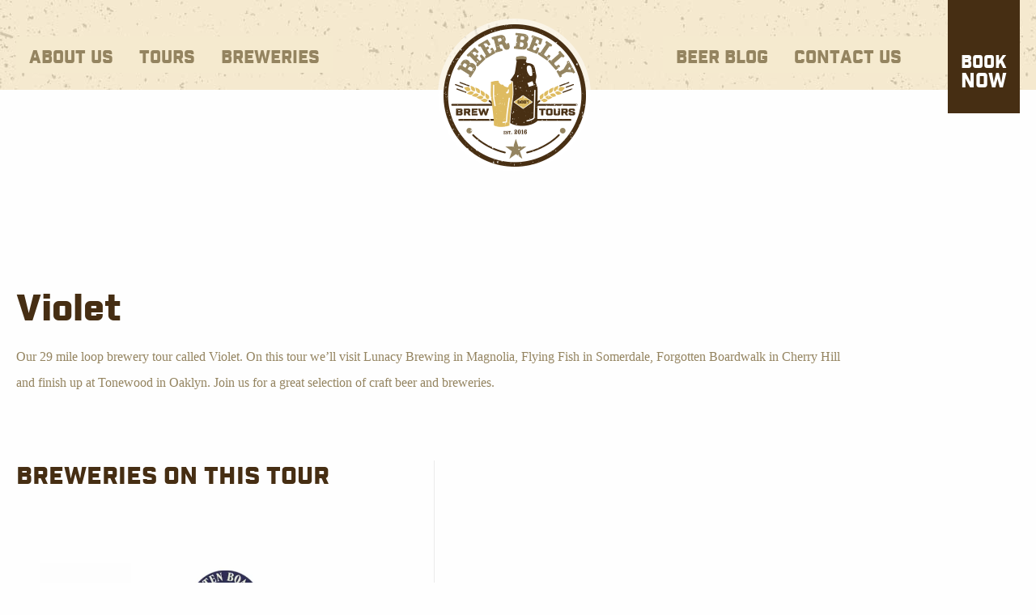

--- FILE ---
content_type: text/html; charset=UTF-8
request_url: https://www.beerbellybrewtours.com/tours/violet/
body_size: 15044
content:
<!doctype html><html class="no-js" lang="en-US" ><head><meta charset="UTF-8" /><meta name="viewport" content="width=device-width, initial-scale=1.0" /><meta name="google-site-verification" content="iIwXUxvKrDpKvrV_H2TV2hKJvZUiWKA9K-gdrAJaXBM" /><meta name='robots' content='index, follow, max-image-preview:large, max-snippet:-1, max-video-preview:-1' /><style>img:is([sizes="auto" i], [sizes^="auto," i]) { contain-intrinsic-size: 3000px 1500px }</style><title>Violet - Beer Belly Brew Tours</title><link rel="canonical" href="https://www.beerbellybrewtours.com/tours/violet/" /><meta property="og:locale" content="en_US" /><meta property="og:type" content="article" /><meta property="og:title" content="Violet - Beer Belly Brew Tours" /><meta property="og:description" content="Our 29 mile loop brewery tour called Violet. On this tour we&#8217;ll visit Lunacy Brewing in Magnolia, Flying Fish in Somerdale, Forgotten Boardwalk in Cherry Hill and finish up at [&hellip;]" /><meta property="og:url" content="https://www.beerbellybrewtours.com/tours/violet/" /><meta property="og:site_name" content="Beer Belly Brew Tours" /><meta property="article:publisher" content="https://www.facebook.com/beerbellybrewtours/" /><meta property="article:modified_time" content="2016-08-18T01:05:26+00:00" /><meta property="og:image" content="https://www.beerbellybrewtours.com/wp-content/uploads/2016/05/tour-violet-jpg.webp" /><meta property="og:image:width" content="600" /><meta property="og:image:height" content="600" /><meta property="og:image:type" content="image/jpeg" /><meta name="twitter:card" content="summary_large_image" /><meta name="twitter:site" content="@brewtoursnj" /> <script type="application/ld+json" class="yoast-schema-graph">{"@context":"https://schema.org","@graph":[{"@type":"WebPage","@id":"https://www.beerbellybrewtours.com/tours/violet/","url":"https://www.beerbellybrewtours.com/tours/violet/","name":"Violet - Beer Belly Brew Tours","isPartOf":{"@id":"https://www.beerbellybrewtours.com/#website"},"primaryImageOfPage":{"@id":"https://www.beerbellybrewtours.com/tours/violet/#primaryimage"},"image":{"@id":"https://www.beerbellybrewtours.com/tours/violet/#primaryimage"},"thumbnailUrl":"https://www.beerbellybrewtours.com/wp-content/uploads/2016/05/tour-violet-jpg.webp","datePublished":"2016-05-12T03:07:28+00:00","dateModified":"2016-08-18T01:05:26+00:00","breadcrumb":{"@id":"https://www.beerbellybrewtours.com/tours/violet/#breadcrumb"},"inLanguage":"en-US","potentialAction":[{"@type":"ReadAction","target":["https://www.beerbellybrewtours.com/tours/violet/"]}]},{"@type":"ImageObject","inLanguage":"en-US","@id":"https://www.beerbellybrewtours.com/tours/violet/#primaryimage","url":"https://www.beerbellybrewtours.com/wp-content/uploads/2016/05/tour-violet-jpg.webp","contentUrl":"https://www.beerbellybrewtours.com/wp-content/uploads/2016/05/tour-violet-jpg.webp","width":600,"height":600},{"@type":"BreadcrumbList","@id":"https://www.beerbellybrewtours.com/tours/violet/#breadcrumb","itemListElement":[{"@type":"ListItem","position":1,"name":"Home","item":"https://www.beerbellybrewtours.com/"},{"@type":"ListItem","position":2,"name":"Violet"}]},{"@type":"WebSite","@id":"https://www.beerbellybrewtours.com/#website","url":"https://www.beerbellybrewtours.com/","name":"Beer Belly Brew Tours","description":"Brewery tours in the Philadelphia South Jersey Area.","publisher":{"@id":"https://www.beerbellybrewtours.com/#organization"},"potentialAction":[{"@type":"SearchAction","target":{"@type":"EntryPoint","urlTemplate":"https://www.beerbellybrewtours.com/?s={search_term_string}"},"query-input":{"@type":"PropertyValueSpecification","valueRequired":true,"valueName":"search_term_string"}}],"inLanguage":"en-US"},{"@type":"Organization","@id":"https://www.beerbellybrewtours.com/#organization","name":"Beer Belly Brew Tours","url":"https://www.beerbellybrewtours.com/","logo":{"@type":"ImageObject","inLanguage":"en-US","@id":"https://www.beerbellybrewtours.com/#/schema/logo/image/","url":"https://www.beerbellybrewtours.com/wp-content/uploads/2016/05/bbbt_logo_trans.png","contentUrl":"https://www.beerbellybrewtours.com/wp-content/uploads/2016/05/bbbt_logo_trans.png","width":192,"height":195,"caption":"Beer Belly Brew Tours"},"image":{"@id":"https://www.beerbellybrewtours.com/#/schema/logo/image/"},"sameAs":["https://www.facebook.com/beerbellybrewtours/","https://x.com/brewtoursnj","https://www.instagram.com/beerbellybrewtours/"]}]}</script> <link rel='dns-prefetch' href='//ajax.googleapis.com' /><link rel='dns-prefetch' href='//cdn.jsdelivr.net' /><link rel='dns-prefetch' href='//fonts.googleapis.com' /><link rel="alternate" type="text/calendar" title="Beer Belly Brew Tours &raquo; iCal Feed" href="https://www.beerbellybrewtours.com/tickets/?ical=1" />
 <script src="//www.googletagmanager.com/gtag/js?id=G-X8MWF133KJ"  data-cfasync="false" data-wpfc-render="false" type="text/javascript" async></script> <script data-cfasync="false" data-wpfc-render="false" type="text/javascript">var mi_version = '9.4.1';
				var mi_track_user = true;
				var mi_no_track_reason = '';
								var MonsterInsightsDefaultLocations = {"page_location":"https:\/\/www.beerbellybrewtours.com\/tours\/violet\/"};
				if ( typeof MonsterInsightsPrivacyGuardFilter === 'function' ) {
					var MonsterInsightsLocations = (typeof MonsterInsightsExcludeQuery === 'object') ? MonsterInsightsPrivacyGuardFilter( MonsterInsightsExcludeQuery ) : MonsterInsightsPrivacyGuardFilter( MonsterInsightsDefaultLocations );
				} else {
					var MonsterInsightsLocations = (typeof MonsterInsightsExcludeQuery === 'object') ? MonsterInsightsExcludeQuery : MonsterInsightsDefaultLocations;
				}

								var disableStrs = [
										'ga-disable-G-X8MWF133KJ',
									];

				/* Function to detect opted out users */
				function __gtagTrackerIsOptedOut() {
					for (var index = 0; index < disableStrs.length; index++) {
						if (document.cookie.indexOf(disableStrs[index] + '=true') > -1) {
							return true;
						}
					}

					return false;
				}

				/* Disable tracking if the opt-out cookie exists. */
				if (__gtagTrackerIsOptedOut()) {
					for (var index = 0; index < disableStrs.length; index++) {
						window[disableStrs[index]] = true;
					}
				}

				/* Opt-out function */
				function __gtagTrackerOptout() {
					for (var index = 0; index < disableStrs.length; index++) {
						document.cookie = disableStrs[index] + '=true; expires=Thu, 31 Dec 2099 23:59:59 UTC; path=/';
						window[disableStrs[index]] = true;
					}
				}

				if ('undefined' === typeof gaOptout) {
					function gaOptout() {
						__gtagTrackerOptout();
					}
				}
								window.dataLayer = window.dataLayer || [];

				window.MonsterInsightsDualTracker = {
					helpers: {},
					trackers: {},
				};
				if (mi_track_user) {
					function __gtagDataLayer() {
						dataLayer.push(arguments);
					}

					function __gtagTracker(type, name, parameters) {
						if (!parameters) {
							parameters = {};
						}

						if (parameters.send_to) {
							__gtagDataLayer.apply(null, arguments);
							return;
						}

						if (type === 'event') {
														parameters.send_to = monsterinsights_frontend.v4_id;
							var hookName = name;
							if (typeof parameters['event_category'] !== 'undefined') {
								hookName = parameters['event_category'] + ':' + name;
							}

							if (typeof MonsterInsightsDualTracker.trackers[hookName] !== 'undefined') {
								MonsterInsightsDualTracker.trackers[hookName](parameters);
							} else {
								__gtagDataLayer('event', name, parameters);
							}
							
						} else {
							__gtagDataLayer.apply(null, arguments);
						}
					}

					__gtagTracker('js', new Date());
					__gtagTracker('set', {
						'developer_id.dZGIzZG': true,
											});
					if ( MonsterInsightsLocations.page_location ) {
						__gtagTracker('set', MonsterInsightsLocations);
					}
										__gtagTracker('config', 'G-X8MWF133KJ', {"forceSSL":"true","link_attribution":"true"} );
															window.gtag = __gtagTracker;										(function () {
						/* https://developers.google.com/analytics/devguides/collection/analyticsjs/ */
						/* ga and __gaTracker compatibility shim. */
						var noopfn = function () {
							return null;
						};
						var newtracker = function () {
							return new Tracker();
						};
						var Tracker = function () {
							return null;
						};
						var p = Tracker.prototype;
						p.get = noopfn;
						p.set = noopfn;
						p.send = function () {
							var args = Array.prototype.slice.call(arguments);
							args.unshift('send');
							__gaTracker.apply(null, args);
						};
						var __gaTracker = function () {
							var len = arguments.length;
							if (len === 0) {
								return;
							}
							var f = arguments[len - 1];
							if (typeof f !== 'object' || f === null || typeof f.hitCallback !== 'function') {
								if ('send' === arguments[0]) {
									var hitConverted, hitObject = false, action;
									if ('event' === arguments[1]) {
										if ('undefined' !== typeof arguments[3]) {
											hitObject = {
												'eventAction': arguments[3],
												'eventCategory': arguments[2],
												'eventLabel': arguments[4],
												'value': arguments[5] ? arguments[5] : 1,
											}
										}
									}
									if ('pageview' === arguments[1]) {
										if ('undefined' !== typeof arguments[2]) {
											hitObject = {
												'eventAction': 'page_view',
												'page_path': arguments[2],
											}
										}
									}
									if (typeof arguments[2] === 'object') {
										hitObject = arguments[2];
									}
									if (typeof arguments[5] === 'object') {
										Object.assign(hitObject, arguments[5]);
									}
									if ('undefined' !== typeof arguments[1].hitType) {
										hitObject = arguments[1];
										if ('pageview' === hitObject.hitType) {
											hitObject.eventAction = 'page_view';
										}
									}
									if (hitObject) {
										action = 'timing' === arguments[1].hitType ? 'timing_complete' : hitObject.eventAction;
										hitConverted = mapArgs(hitObject);
										__gtagTracker('event', action, hitConverted);
									}
								}
								return;
							}

							function mapArgs(args) {
								var arg, hit = {};
								var gaMap = {
									'eventCategory': 'event_category',
									'eventAction': 'event_action',
									'eventLabel': 'event_label',
									'eventValue': 'event_value',
									'nonInteraction': 'non_interaction',
									'timingCategory': 'event_category',
									'timingVar': 'name',
									'timingValue': 'value',
									'timingLabel': 'event_label',
									'page': 'page_path',
									'location': 'page_location',
									'title': 'page_title',
									'referrer' : 'page_referrer',
								};
								for (arg in args) {
																		if (!(!args.hasOwnProperty(arg) || !gaMap.hasOwnProperty(arg))) {
										hit[gaMap[arg]] = args[arg];
									} else {
										hit[arg] = args[arg];
									}
								}
								return hit;
							}

							try {
								f.hitCallback();
							} catch (ex) {
							}
						};
						__gaTracker.create = newtracker;
						__gaTracker.getByName = newtracker;
						__gaTracker.getAll = function () {
							return [];
						};
						__gaTracker.remove = noopfn;
						__gaTracker.loaded = true;
						window['__gaTracker'] = __gaTracker;
					})();
									} else {
										console.log("");
					(function () {
						function __gtagTracker() {
							return null;
						}

						window['__gtagTracker'] = __gtagTracker;
						window['gtag'] = __gtagTracker;
					})();
									}</script> <link rel='stylesheet' id='tribe-events-pro-mini-calendar-block-styles-css' href='https://www.beerbellybrewtours.com/wp-content/plugins/events-calendar-pro/src/resources/css/tribe-events-pro-mini-calendar-block.min.css?ver=7.4.4' type='text/css' media='all' /><link rel='stylesheet' id='wp-block-library-css' href='https://www.beerbellybrewtours.com/wp-includes/css/dist/block-library/style.min.css?ver=6.7.4' type='text/css' media='all' /><style id='classic-theme-styles-inline-css' type='text/css'>/*! This file is auto-generated */
.wp-block-button__link{color:#fff;background-color:#32373c;border-radius:9999px;box-shadow:none;text-decoration:none;padding:calc(.667em + 2px) calc(1.333em + 2px);font-size:1.125em}.wp-block-file__button{background:#32373c;color:#fff;text-decoration:none}</style><style id='global-styles-inline-css' type='text/css'>:root{--wp--preset--aspect-ratio--square: 1;--wp--preset--aspect-ratio--4-3: 4/3;--wp--preset--aspect-ratio--3-4: 3/4;--wp--preset--aspect-ratio--3-2: 3/2;--wp--preset--aspect-ratio--2-3: 2/3;--wp--preset--aspect-ratio--16-9: 16/9;--wp--preset--aspect-ratio--9-16: 9/16;--wp--preset--color--black: #000000;--wp--preset--color--cyan-bluish-gray: #abb8c3;--wp--preset--color--white: #ffffff;--wp--preset--color--pale-pink: #f78da7;--wp--preset--color--vivid-red: #cf2e2e;--wp--preset--color--luminous-vivid-orange: #ff6900;--wp--preset--color--luminous-vivid-amber: #fcb900;--wp--preset--color--light-green-cyan: #7bdcb5;--wp--preset--color--vivid-green-cyan: #00d084;--wp--preset--color--pale-cyan-blue: #8ed1fc;--wp--preset--color--vivid-cyan-blue: #0693e3;--wp--preset--color--vivid-purple: #9b51e0;--wp--preset--gradient--vivid-cyan-blue-to-vivid-purple: linear-gradient(135deg,rgba(6,147,227,1) 0%,rgb(155,81,224) 100%);--wp--preset--gradient--light-green-cyan-to-vivid-green-cyan: linear-gradient(135deg,rgb(122,220,180) 0%,rgb(0,208,130) 100%);--wp--preset--gradient--luminous-vivid-amber-to-luminous-vivid-orange: linear-gradient(135deg,rgba(252,185,0,1) 0%,rgba(255,105,0,1) 100%);--wp--preset--gradient--luminous-vivid-orange-to-vivid-red: linear-gradient(135deg,rgba(255,105,0,1) 0%,rgb(207,46,46) 100%);--wp--preset--gradient--very-light-gray-to-cyan-bluish-gray: linear-gradient(135deg,rgb(238,238,238) 0%,rgb(169,184,195) 100%);--wp--preset--gradient--cool-to-warm-spectrum: linear-gradient(135deg,rgb(74,234,220) 0%,rgb(151,120,209) 20%,rgb(207,42,186) 40%,rgb(238,44,130) 60%,rgb(251,105,98) 80%,rgb(254,248,76) 100%);--wp--preset--gradient--blush-light-purple: linear-gradient(135deg,rgb(255,206,236) 0%,rgb(152,150,240) 100%);--wp--preset--gradient--blush-bordeaux: linear-gradient(135deg,rgb(254,205,165) 0%,rgb(254,45,45) 50%,rgb(107,0,62) 100%);--wp--preset--gradient--luminous-dusk: linear-gradient(135deg,rgb(255,203,112) 0%,rgb(199,81,192) 50%,rgb(65,88,208) 100%);--wp--preset--gradient--pale-ocean: linear-gradient(135deg,rgb(255,245,203) 0%,rgb(182,227,212) 50%,rgb(51,167,181) 100%);--wp--preset--gradient--electric-grass: linear-gradient(135deg,rgb(202,248,128) 0%,rgb(113,206,126) 100%);--wp--preset--gradient--midnight: linear-gradient(135deg,rgb(2,3,129) 0%,rgb(40,116,252) 100%);--wp--preset--font-size--small: 13px;--wp--preset--font-size--medium: 20px;--wp--preset--font-size--large: 36px;--wp--preset--font-size--x-large: 42px;--wp--preset--spacing--20: 0.44rem;--wp--preset--spacing--30: 0.67rem;--wp--preset--spacing--40: 1rem;--wp--preset--spacing--50: 1.5rem;--wp--preset--spacing--60: 2.25rem;--wp--preset--spacing--70: 3.38rem;--wp--preset--spacing--80: 5.06rem;--wp--preset--shadow--natural: 6px 6px 9px rgba(0, 0, 0, 0.2);--wp--preset--shadow--deep: 12px 12px 50px rgba(0, 0, 0, 0.4);--wp--preset--shadow--sharp: 6px 6px 0px rgba(0, 0, 0, 0.2);--wp--preset--shadow--outlined: 6px 6px 0px -3px rgba(255, 255, 255, 1), 6px 6px rgba(0, 0, 0, 1);--wp--preset--shadow--crisp: 6px 6px 0px rgba(0, 0, 0, 1);}:where(.is-layout-flex){gap: 0.5em;}:where(.is-layout-grid){gap: 0.5em;}body .is-layout-flex{display: flex;}.is-layout-flex{flex-wrap: wrap;align-items: center;}.is-layout-flex > :is(*, div){margin: 0;}body .is-layout-grid{display: grid;}.is-layout-grid > :is(*, div){margin: 0;}:where(.wp-block-columns.is-layout-flex){gap: 2em;}:where(.wp-block-columns.is-layout-grid){gap: 2em;}:where(.wp-block-post-template.is-layout-flex){gap: 1.25em;}:where(.wp-block-post-template.is-layout-grid){gap: 1.25em;}.has-black-color{color: var(--wp--preset--color--black) !important;}.has-cyan-bluish-gray-color{color: var(--wp--preset--color--cyan-bluish-gray) !important;}.has-white-color{color: var(--wp--preset--color--white) !important;}.has-pale-pink-color{color: var(--wp--preset--color--pale-pink) !important;}.has-vivid-red-color{color: var(--wp--preset--color--vivid-red) !important;}.has-luminous-vivid-orange-color{color: var(--wp--preset--color--luminous-vivid-orange) !important;}.has-luminous-vivid-amber-color{color: var(--wp--preset--color--luminous-vivid-amber) !important;}.has-light-green-cyan-color{color: var(--wp--preset--color--light-green-cyan) !important;}.has-vivid-green-cyan-color{color: var(--wp--preset--color--vivid-green-cyan) !important;}.has-pale-cyan-blue-color{color: var(--wp--preset--color--pale-cyan-blue) !important;}.has-vivid-cyan-blue-color{color: var(--wp--preset--color--vivid-cyan-blue) !important;}.has-vivid-purple-color{color: var(--wp--preset--color--vivid-purple) !important;}.has-black-background-color{background-color: var(--wp--preset--color--black) !important;}.has-cyan-bluish-gray-background-color{background-color: var(--wp--preset--color--cyan-bluish-gray) !important;}.has-white-background-color{background-color: var(--wp--preset--color--white) !important;}.has-pale-pink-background-color{background-color: var(--wp--preset--color--pale-pink) !important;}.has-vivid-red-background-color{background-color: var(--wp--preset--color--vivid-red) !important;}.has-luminous-vivid-orange-background-color{background-color: var(--wp--preset--color--luminous-vivid-orange) !important;}.has-luminous-vivid-amber-background-color{background-color: var(--wp--preset--color--luminous-vivid-amber) !important;}.has-light-green-cyan-background-color{background-color: var(--wp--preset--color--light-green-cyan) !important;}.has-vivid-green-cyan-background-color{background-color: var(--wp--preset--color--vivid-green-cyan) !important;}.has-pale-cyan-blue-background-color{background-color: var(--wp--preset--color--pale-cyan-blue) !important;}.has-vivid-cyan-blue-background-color{background-color: var(--wp--preset--color--vivid-cyan-blue) !important;}.has-vivid-purple-background-color{background-color: var(--wp--preset--color--vivid-purple) !important;}.has-black-border-color{border-color: var(--wp--preset--color--black) !important;}.has-cyan-bluish-gray-border-color{border-color: var(--wp--preset--color--cyan-bluish-gray) !important;}.has-white-border-color{border-color: var(--wp--preset--color--white) !important;}.has-pale-pink-border-color{border-color: var(--wp--preset--color--pale-pink) !important;}.has-vivid-red-border-color{border-color: var(--wp--preset--color--vivid-red) !important;}.has-luminous-vivid-orange-border-color{border-color: var(--wp--preset--color--luminous-vivid-orange) !important;}.has-luminous-vivid-amber-border-color{border-color: var(--wp--preset--color--luminous-vivid-amber) !important;}.has-light-green-cyan-border-color{border-color: var(--wp--preset--color--light-green-cyan) !important;}.has-vivid-green-cyan-border-color{border-color: var(--wp--preset--color--vivid-green-cyan) !important;}.has-pale-cyan-blue-border-color{border-color: var(--wp--preset--color--pale-cyan-blue) !important;}.has-vivid-cyan-blue-border-color{border-color: var(--wp--preset--color--vivid-cyan-blue) !important;}.has-vivid-purple-border-color{border-color: var(--wp--preset--color--vivid-purple) !important;}.has-vivid-cyan-blue-to-vivid-purple-gradient-background{background: var(--wp--preset--gradient--vivid-cyan-blue-to-vivid-purple) !important;}.has-light-green-cyan-to-vivid-green-cyan-gradient-background{background: var(--wp--preset--gradient--light-green-cyan-to-vivid-green-cyan) !important;}.has-luminous-vivid-amber-to-luminous-vivid-orange-gradient-background{background: var(--wp--preset--gradient--luminous-vivid-amber-to-luminous-vivid-orange) !important;}.has-luminous-vivid-orange-to-vivid-red-gradient-background{background: var(--wp--preset--gradient--luminous-vivid-orange-to-vivid-red) !important;}.has-very-light-gray-to-cyan-bluish-gray-gradient-background{background: var(--wp--preset--gradient--very-light-gray-to-cyan-bluish-gray) !important;}.has-cool-to-warm-spectrum-gradient-background{background: var(--wp--preset--gradient--cool-to-warm-spectrum) !important;}.has-blush-light-purple-gradient-background{background: var(--wp--preset--gradient--blush-light-purple) !important;}.has-blush-bordeaux-gradient-background{background: var(--wp--preset--gradient--blush-bordeaux) !important;}.has-luminous-dusk-gradient-background{background: var(--wp--preset--gradient--luminous-dusk) !important;}.has-pale-ocean-gradient-background{background: var(--wp--preset--gradient--pale-ocean) !important;}.has-electric-grass-gradient-background{background: var(--wp--preset--gradient--electric-grass) !important;}.has-midnight-gradient-background{background: var(--wp--preset--gradient--midnight) !important;}.has-small-font-size{font-size: var(--wp--preset--font-size--small) !important;}.has-medium-font-size{font-size: var(--wp--preset--font-size--medium) !important;}.has-large-font-size{font-size: var(--wp--preset--font-size--large) !important;}.has-x-large-font-size{font-size: var(--wp--preset--font-size--x-large) !important;}
:where(.wp-block-post-template.is-layout-flex){gap: 1.25em;}:where(.wp-block-post-template.is-layout-grid){gap: 1.25em;}
:where(.wp-block-columns.is-layout-flex){gap: 2em;}:where(.wp-block-columns.is-layout-grid){gap: 2em;}
:root :where(.wp-block-pullquote){font-size: 1.5em;line-height: 1.6;}</style><link rel='stylesheet' id='sow-social-media-buttons-flat-afe3d4674922-css' href='https://www.beerbellybrewtours.com/wp-content/uploads/siteorigin-widgets/sow-social-media-buttons-flat-afe3d4674922.css?ver=6.7.4' type='text/css' media='all' /><link rel='stylesheet' id='woocommerce-layout-css' href='https://www.beerbellybrewtours.com/wp-content/plugins/woocommerce/assets/css/woocommerce-layout.css?ver=10.3.7' type='text/css' media='all' /><link rel='stylesheet' id='woocommerce-smallscreen-css' href='https://www.beerbellybrewtours.com/wp-content/plugins/woocommerce/assets/css/woocommerce-smallscreen.css?ver=10.3.7' type='text/css' media='only screen and (max-width: 768px)' /><link rel='stylesheet' id='woocommerce-general-css' href='https://www.beerbellybrewtours.com/wp-content/plugins/woocommerce/assets/css/woocommerce.css?ver=10.3.7' type='text/css' media='all' /><style id='woocommerce-inline-inline-css' type='text/css'>.woocommerce form .form-row .required { visibility: visible; }</style><link rel='stylesheet' id='brands-styles-css' href='https://www.beerbellybrewtours.com/wp-content/plugins/woocommerce/assets/css/brands.css?ver=10.3.7' type='text/css' media='all' /><link rel='stylesheet' id='main-stylesheet-css' href='https://www.beerbellybrewtours.com/wp-content/themes/beerbelly/assets/stylesheets/foundation.css?ver=2.6.1' type='text/css' media='all' /><link rel='stylesheet' id='google-lora-css' href='https://fonts.googleapis.com/css?family=Lora%3A400%2C700%2C400italic&#038;ver=1.0.0&#038;display=swap' type='text/css' media='all' /><link rel='stylesheet' id='slick-slider-css-css' href='//cdn.jsdelivr.net/jquery.slick/1.5.9/slick.css?ver=1.0.0' type='text/css' media='all' /><link rel='stylesheet' id='slick-slider-css-theme-css' href='//cdn.jsdelivr.net/jquery.slick/1.5.9/slick-theme.css?ver=1.0.0' type='text/css' media='all' /><style id='teccc-nofile-stylesheet-inline-css' type='text/css'>.teccc-legend a, .tribe-events-calendar a, #tribe-events-content .tribe-events-tooltip h4
{
	font-weight: normal;
}

.tribe-events-list .vevent.hentry h2 {
	padding-left: 5px;
}


@media only screen and (max-width: 768px) {
	.tribe-events-calendar td .hentry,
	.tribe-events-calendar td .type-tribe_events {
		display: block;
	}

	h3.entry-title.summary,
	h3.tribe-events-month-event-title,
	.tribe-events-calendar .tribe-events-has-events:after {
		display: none;
	}

	.tribe-events-calendar .mobile-trigger .tribe-events-tooltip {
		display: none !important;
	}
}

.tribe-grid-body div[id*="tribe-events-event-"][class*="tribe-events-category-"].tribe-events-week-hourly-single
{ border-right: 1px solid #000; }

.tribe-events .tribe-events-calendar-month__multiday-event-bar,
.tribe-events .tribe-events-calendar-month__multiday-event-bar-inner,
.tribe-events-calendar-month__multiday-event-wrapper
{ background-color: #F7F6F6; }

.tribe-events-pro .tribe-events-pro-week-grid__multiday-event-bar,
.tribe-events-pro .tribe-events-pro-week-grid__multiday-event-wrapper
{ background-color: #F7F6F6 !important; }

.tribe-events-calendar-month__multiday-event-wrapper.tribe-events-calendar-month__multiday-event--empty
{ background-color: transparent !important; }

.tribe-events-pro-week-grid__multiday-event-wrapper.tribe-events-pro-week-grid__multiday-event--empty
{ background-color: transparent !important; }

.tribe-common--breakpoint-medium.tribe-events .tribe-events-calendar-list__event-datetime-featured-text,
.tribe-events-calendar-month-mobile-events__mobile-event-datetime-featured-text,
.tribe-events-calendar-day__event-datetime-featured-text,
.tribe-common-c-svgicon--featured
{ color:  !important; }

.tribe-events-calendar-list__event-date-tag-datetime:after, 
.tribe-events-widget-events-list__event-date-tag-datetime:after, 
.tribe-events .tribe-events-calendar-day__event--featured:after,
.tribe-events .tribe-events-calendar-month__calendar-event--featured:before
{ background-color:  !important; }

.tribe-events-pro .tribe-events-pro-photo__event-datetime-featured-text,
.tribe-events-pro .tribe-events-pro-map__event-datetime-featured-text
{ color:  !important; }

.tribe-events-pro .tribe-events-pro-week-grid__event--featured .tribe-events-pro-week-grid__event-link-inner:before
{ background-color:  !important; }


	
		.tribe-events-category-charlie h2.tribe-events-list-event-title.entry-title a,
.tribe-events-category-charlie h2.tribe-events-list-event-title a,
.tribe-events-category-charlie h3.tribe-events-list-event-title a,
.tribe-event-featured .tribe-events-category-charlie h3.tribe-events-list-event-title a,
.tribe-events-list .tribe-events-loop .tribe-event-featured.tribe-events-category-charlie h3.tribe-events-list-event-title a,	.tribe-events-shortcode .tribe-events-month table .type-tribe_events.tribe-events-category-charlie,		.tribe-events-list .tribe-events-loop .tribe-event-featured.tribe-events-category-charlie h3.tribe-events-list-event-title a:hover,
#tribe-events-content table.tribe-events-calendar .type-tribe_events.tribe-events-category-charlie.tribe-event-featured h3.tribe-events-month-event-title a:hover,	.tribe-events-category-charlie .tribe-events-map-event-title a:link,
.tribe-events-category-charlie .tribe-events-map-event-title a:visited,	#tribe-events-content div.tribe-events-category-charlie.hentry.vevent h3.entry-title a,
.tribe-grid-body .tribe-events-category-charlie a,
.tribe-grid-body .type-tribe_events.tribe-events-category-charlie a,
.tribe-grid-allday .tribe-events-category-charlie a,	.tribe-events-adv-list-widget .tribe-events-category-charlie h2 a:link,
.tribe-events-adv-list-widget .tribe-events-category-charlie h2 a:visited,
.tribe-mini-calendar-list-wrapper .tribe-events-category-charlie h2 a:link,
.tribe-mini-calendar-list-wrapper .tribe-events-category-charlie h2 a:visited,
.tribe-events-category-charlie.tribe-event-featured .tribe-mini-calendar-event .tribe-events-title a,
.tribe-venue-widget-list li.tribe-events-category-charlie h4 a:link,
.tribe-venue-widget-list li.tribe-events-category-charlie h4 a:visited,	.teccc-legend li.tribe_events_cat-charlie a,
.tribe-common article.tribe_events_cat-charlie h3 a,
.tribe-common article.tribe_events_cat-charlie h3 a:link,
.tribe-common article.tribe_events_cat-charlie h3 a:visited,
article.tribe-events-calendar-month__multiday-event.tribe_events_cat-charlie h3,	#tribe-events-content table.tribe-events-calendar .tribe-event-featured.tribe-events-category-charlie .tribe-events-month-event-title a,
.teccc-legend li.tribe-events-category-charlie a,
.tribe-events-calendar .tribe-events-category-charlie a,
#tribe-events-content .teccc-legend li.tribe-events-category-charlie a,
#tribe-events-content .tribe-events-calendar .tribe-events-category-charlie a,
.type-tribe_events.tribe-events-category-charlie h2 a,
.tribe-events-category-charlie > div.hentry.vevent > h3.entry-title a,
.tribe-events-mobile.tribe-events-category-charlie h4 a
{
			color: #000;
		text-decoration: none;
}

		.tribe-events-category-charlie h3.tribe-events-list-event-title,		.tribe-events-shortcode .tribe-events-month table .type-tribe_events.tribe-events-category-charlie,	.tribe-events-category-charlie .tribe-events-map-event-title a:link,
.tribe-events-category-charlie .tribe-events-map-event-title a:visited,
article.tribe-events-pro-map__event-card.tribe_events_cat-charlie h3,
article.tribe-events-pro-photo__event.tribe_events_cat-charlie h3,	.tribe-grid-body .tribe-events-week-hourly-single:hover.tribe-events-category-charlie,
.tribe-grid-body .tribe-events-week-hourly-single.tribe-events-category-charlie,
.tribe-grid-allday .tribe-events-week-allday-single.tribe-events-category-charlie,
article.tribe-events-pro-week-grid__event.tribe_events_cat-charlie h3,
article.tribe-events-pro-week-mobile-events__event.tribe_events_cat-charlie h3,
article.tribe-events-pro-week-grid__multiday-event.tribe_events_cat-charlie h3,
article.tribe-events-pro-week-grid__multiday-event.tribe_events_cat-charlie .tribe-events-pro-week-grid__multiday-event-bar-inner h3,
article.tribe-events-pro-week-grid__multiday-event.tribe_events_cat-charlie .tribe-events-pro-week-grid__multiday-event-bar-inner,	.tribe-common article.tribe_events_cat-charlie h3.tribe-events-pro-summary__event-title,	.tribe-mini-calendar td.tribe-events-has-events.tribe-events-category-charlie,
.tribe-events-adv-list-widget .tribe-events-category-charlie h2,
.tribe-venue-widget-list li.tribe-events-category-charlie h4,	.teccc-legend li.tribe_events_cat-charlie,
article.tribe_events_cat-charlie header.tribe-events-widget-events-list__event-header h3,
article.tribe-events-calendar-month__calendar-event.tribe_events_cat-charlie h3,
article.tribe-events-calendar-month__multiday-event.tribe_events_cat-charlie .tribe-events-calendar-month__multiday-event-bar-inner,
article.tribe-events-calendar-month-mobile-events__mobile-event.tribe_events_cat-charlie h3,
article.tribe-events-calendar-day__event.tribe_events_cat-charlie h3,
article.tribe-events-calendar-list__event.tribe_events_cat-charlie h3,
article.tribe-events-calendar-latest-past__event.tribe_events_cat-charlie h3,	.events-archive.events-gridview #tribe-events-content table .type-tribe_events.tribe-events-category-charlie,
.teccc-legend li.tribe-events-category-charlie,
.tribe-events-calendar .tribe-events-category-charlie,
.type-tribe_events.tribe-events-category-charlie h2,
.tribe-events-category-charlie > div.hentry.vevent > h3.entry-title,
.tribe-events-mobile.tribe-events-category-charlie h4
{
			background-color: #CFCFCF;
				border-left: 5px solid #ff0000;
			border-right: 5px solid transparent;
			color: #000;
		line-height: 1.4em;
	padding-left: 5px;
	padding-bottom: 2px;
}

	.tribe-events-calendar .tribe-event-featured.tribe-events-category-charlie,
#tribe-events-content table.tribe-events-calendar .type-tribe_events.tribe-event-featured.tribe-events-category-charlie,
.tribe-grid-body div[id*='tribe-events-event-'][class*='tribe-events-category-'].tribe-events-week-hourly-single.tribe-event-featured
{ border-right: 5px solid  }

	
	article.tribe-events-pro-week-grid__multiday-event.tribe_events_cat-charlie h3
{ border-left: 0px solid transparent !important; }

	.tribe-events-category-charlie .tribe-events-map-event-title a:link,
.tribe-events-category-charlie .tribe-events-map-event-title a:visited,	.tribe-events-adv-list-widget .tribe-events-category-charlie h2 a:link,
.tribe-events-adv-list-widget .tribe-events-category-charlie h2 a:visited,
.tribe-mini-calendar-list-wrapper .tribe-events-category-charlie h2 a:link,
.tribe-mini-calendar-list-wrapper .tribe-events-category-charlie h2 a:visited,
.tribe-events-category-charlie.tribe-event-featured .tribe-mini-calendar-event .tribe-events-title a,
.tribe-venue-widget-list li.tribe-events-category-charlie h4 a:link,
.tribe-venue-widget-list li.tribe-events-category-charlie h4 a:visited,	.tribe-events-category-charlie h2.tribe-events-list-event-title.entry-title a,
.tribe-events-category-charlie h2.tribe-events-list-event-title a,
.tribe-events-category-charlie h3.tribe-events-list-event-title a,
.tribe-event-featured .tribe-events-category-charlie h3.tribe-events-list-event-title a,
.tribe-events-list .tribe-events-loop .tribe-event-featured.tribe-events-category-charlie h3.tribe-events-list-event-title a
{
	width: auto;
	display: block;
}
	
		.tribe-events-category-custom h2.tribe-events-list-event-title.entry-title a,
.tribe-events-category-custom h2.tribe-events-list-event-title a,
.tribe-events-category-custom h3.tribe-events-list-event-title a,
.tribe-event-featured .tribe-events-category-custom h3.tribe-events-list-event-title a,
.tribe-events-list .tribe-events-loop .tribe-event-featured.tribe-events-category-custom h3.tribe-events-list-event-title a,	.tribe-events-shortcode .tribe-events-month table .type-tribe_events.tribe-events-category-custom,		.tribe-events-list .tribe-events-loop .tribe-event-featured.tribe-events-category-custom h3.tribe-events-list-event-title a:hover,
#tribe-events-content table.tribe-events-calendar .type-tribe_events.tribe-events-category-custom.tribe-event-featured h3.tribe-events-month-event-title a:hover,	.tribe-events-category-custom .tribe-events-map-event-title a:link,
.tribe-events-category-custom .tribe-events-map-event-title a:visited,	#tribe-events-content div.tribe-events-category-custom.hentry.vevent h3.entry-title a,
.tribe-grid-body .tribe-events-category-custom a,
.tribe-grid-body .type-tribe_events.tribe-events-category-custom a,
.tribe-grid-allday .tribe-events-category-custom a,	.tribe-events-adv-list-widget .tribe-events-category-custom h2 a:link,
.tribe-events-adv-list-widget .tribe-events-category-custom h2 a:visited,
.tribe-mini-calendar-list-wrapper .tribe-events-category-custom h2 a:link,
.tribe-mini-calendar-list-wrapper .tribe-events-category-custom h2 a:visited,
.tribe-events-category-custom.tribe-event-featured .tribe-mini-calendar-event .tribe-events-title a,
.tribe-venue-widget-list li.tribe-events-category-custom h4 a:link,
.tribe-venue-widget-list li.tribe-events-category-custom h4 a:visited,	.teccc-legend li.tribe_events_cat-custom a,
.tribe-common article.tribe_events_cat-custom h3 a,
.tribe-common article.tribe_events_cat-custom h3 a:link,
.tribe-common article.tribe_events_cat-custom h3 a:visited,
article.tribe-events-calendar-month__multiday-event.tribe_events_cat-custom h3,	#tribe-events-content table.tribe-events-calendar .tribe-event-featured.tribe-events-category-custom .tribe-events-month-event-title a,
.teccc-legend li.tribe-events-category-custom a,
.tribe-events-calendar .tribe-events-category-custom a,
#tribe-events-content .teccc-legend li.tribe-events-category-custom a,
#tribe-events-content .tribe-events-calendar .tribe-events-category-custom a,
.type-tribe_events.tribe-events-category-custom h2 a,
.tribe-events-category-custom > div.hentry.vevent > h3.entry-title a,
.tribe-events-mobile.tribe-events-category-custom h4 a
{
			color: #000;
		text-decoration: none;
}

		.tribe-events-category-custom h3.tribe-events-list-event-title,		.tribe-events-shortcode .tribe-events-month table .type-tribe_events.tribe-events-category-custom,	.tribe-events-category-custom .tribe-events-map-event-title a:link,
.tribe-events-category-custom .tribe-events-map-event-title a:visited,
article.tribe-events-pro-map__event-card.tribe_events_cat-custom h3,
article.tribe-events-pro-photo__event.tribe_events_cat-custom h3,	.tribe-grid-body .tribe-events-week-hourly-single:hover.tribe-events-category-custom,
.tribe-grid-body .tribe-events-week-hourly-single.tribe-events-category-custom,
.tribe-grid-allday .tribe-events-week-allday-single.tribe-events-category-custom,
article.tribe-events-pro-week-grid__event.tribe_events_cat-custom h3,
article.tribe-events-pro-week-mobile-events__event.tribe_events_cat-custom h3,
article.tribe-events-pro-week-grid__multiday-event.tribe_events_cat-custom h3,
article.tribe-events-pro-week-grid__multiday-event.tribe_events_cat-custom .tribe-events-pro-week-grid__multiday-event-bar-inner h3,
article.tribe-events-pro-week-grid__multiday-event.tribe_events_cat-custom .tribe-events-pro-week-grid__multiday-event-bar-inner,	.tribe-common article.tribe_events_cat-custom h3.tribe-events-pro-summary__event-title,	.tribe-mini-calendar td.tribe-events-has-events.tribe-events-category-custom,
.tribe-events-adv-list-widget .tribe-events-category-custom h2,
.tribe-venue-widget-list li.tribe-events-category-custom h4,	.teccc-legend li.tribe_events_cat-custom,
article.tribe_events_cat-custom header.tribe-events-widget-events-list__event-header h3,
article.tribe-events-calendar-month__calendar-event.tribe_events_cat-custom h3,
article.tribe-events-calendar-month__multiday-event.tribe_events_cat-custom .tribe-events-calendar-month__multiday-event-bar-inner,
article.tribe-events-calendar-month-mobile-events__mobile-event.tribe_events_cat-custom h3,
article.tribe-events-calendar-day__event.tribe_events_cat-custom h3,
article.tribe-events-calendar-list__event.tribe_events_cat-custom h3,
article.tribe-events-calendar-latest-past__event.tribe_events_cat-custom h3,	.events-archive.events-gridview #tribe-events-content table .type-tribe_events.tribe-events-category-custom,
.teccc-legend li.tribe-events-category-custom,
.tribe-events-calendar .tribe-events-category-custom,
.type-tribe_events.tribe-events-category-custom h2,
.tribe-events-category-custom > div.hentry.vevent > h3.entry-title,
.tribe-events-mobile.tribe-events-category-custom h4
{
			background-color: #cfcfcf;
				border-left: 5px solid #000000;
			border-right: 5px solid transparent;
			color: #000;
		line-height: 1.4em;
	padding-left: 5px;
	padding-bottom: 2px;
}

	.tribe-events-calendar .tribe-event-featured.tribe-events-category-custom,
#tribe-events-content table.tribe-events-calendar .type-tribe_events.tribe-event-featured.tribe-events-category-custom,
.tribe-grid-body div[id*='tribe-events-event-'][class*='tribe-events-category-'].tribe-events-week-hourly-single.tribe-event-featured
{ border-right: 5px solid  }

	
	article.tribe-events-pro-week-grid__multiday-event.tribe_events_cat-custom h3
{ border-left: 0px solid transparent !important; }

	.tribe-events-category-custom .tribe-events-map-event-title a:link,
.tribe-events-category-custom .tribe-events-map-event-title a:visited,	.tribe-events-adv-list-widget .tribe-events-category-custom h2 a:link,
.tribe-events-adv-list-widget .tribe-events-category-custom h2 a:visited,
.tribe-mini-calendar-list-wrapper .tribe-events-category-custom h2 a:link,
.tribe-mini-calendar-list-wrapper .tribe-events-category-custom h2 a:visited,
.tribe-events-category-custom.tribe-event-featured .tribe-mini-calendar-event .tribe-events-title a,
.tribe-venue-widget-list li.tribe-events-category-custom h4 a:link,
.tribe-venue-widget-list li.tribe-events-category-custom h4 a:visited,	.tribe-events-category-custom h2.tribe-events-list-event-title.entry-title a,
.tribe-events-category-custom h2.tribe-events-list-event-title a,
.tribe-events-category-custom h3.tribe-events-list-event-title a,
.tribe-event-featured .tribe-events-category-custom h3.tribe-events-list-event-title a,
.tribe-events-list .tribe-events-loop .tribe-event-featured.tribe-events-category-custom h3.tribe-events-list-event-title a
{
	width: auto;
	display: block;
}
	
		.tribe-events-category-frankie h2.tribe-events-list-event-title.entry-title a,
.tribe-events-category-frankie h2.tribe-events-list-event-title a,
.tribe-events-category-frankie h3.tribe-events-list-event-title a,
.tribe-event-featured .tribe-events-category-frankie h3.tribe-events-list-event-title a,
.tribe-events-list .tribe-events-loop .tribe-event-featured.tribe-events-category-frankie h3.tribe-events-list-event-title a,	.tribe-events-shortcode .tribe-events-month table .type-tribe_events.tribe-events-category-frankie,		.tribe-events-list .tribe-events-loop .tribe-event-featured.tribe-events-category-frankie h3.tribe-events-list-event-title a:hover,
#tribe-events-content table.tribe-events-calendar .type-tribe_events.tribe-events-category-frankie.tribe-event-featured h3.tribe-events-month-event-title a:hover,	.tribe-events-category-frankie .tribe-events-map-event-title a:link,
.tribe-events-category-frankie .tribe-events-map-event-title a:visited,	#tribe-events-content div.tribe-events-category-frankie.hentry.vevent h3.entry-title a,
.tribe-grid-body .tribe-events-category-frankie a,
.tribe-grid-body .type-tribe_events.tribe-events-category-frankie a,
.tribe-grid-allday .tribe-events-category-frankie a,	.tribe-events-adv-list-widget .tribe-events-category-frankie h2 a:link,
.tribe-events-adv-list-widget .tribe-events-category-frankie h2 a:visited,
.tribe-mini-calendar-list-wrapper .tribe-events-category-frankie h2 a:link,
.tribe-mini-calendar-list-wrapper .tribe-events-category-frankie h2 a:visited,
.tribe-events-category-frankie.tribe-event-featured .tribe-mini-calendar-event .tribe-events-title a,
.tribe-venue-widget-list li.tribe-events-category-frankie h4 a:link,
.tribe-venue-widget-list li.tribe-events-category-frankie h4 a:visited,	.teccc-legend li.tribe_events_cat-frankie a,
.tribe-common article.tribe_events_cat-frankie h3 a,
.tribe-common article.tribe_events_cat-frankie h3 a:link,
.tribe-common article.tribe_events_cat-frankie h3 a:visited,
article.tribe-events-calendar-month__multiday-event.tribe_events_cat-frankie h3,	#tribe-events-content table.tribe-events-calendar .tribe-event-featured.tribe-events-category-frankie .tribe-events-month-event-title a,
.teccc-legend li.tribe-events-category-frankie a,
.tribe-events-calendar .tribe-events-category-frankie a,
#tribe-events-content .teccc-legend li.tribe-events-category-frankie a,
#tribe-events-content .tribe-events-calendar .tribe-events-category-frankie a,
.type-tribe_events.tribe-events-category-frankie h2 a,
.tribe-events-category-frankie > div.hentry.vevent > h3.entry-title a,
.tribe-events-mobile.tribe-events-category-frankie h4 a
{
			color: #000;
		text-decoration: none;
}

		.tribe-events-category-frankie h3.tribe-events-list-event-title,		.tribe-events-shortcode .tribe-events-month table .type-tribe_events.tribe-events-category-frankie,	.tribe-events-category-frankie .tribe-events-map-event-title a:link,
.tribe-events-category-frankie .tribe-events-map-event-title a:visited,
article.tribe-events-pro-map__event-card.tribe_events_cat-frankie h3,
article.tribe-events-pro-photo__event.tribe_events_cat-frankie h3,	.tribe-grid-body .tribe-events-week-hourly-single:hover.tribe-events-category-frankie,
.tribe-grid-body .tribe-events-week-hourly-single.tribe-events-category-frankie,
.tribe-grid-allday .tribe-events-week-allday-single.tribe-events-category-frankie,
article.tribe-events-pro-week-grid__event.tribe_events_cat-frankie h3,
article.tribe-events-pro-week-mobile-events__event.tribe_events_cat-frankie h3,
article.tribe-events-pro-week-grid__multiday-event.tribe_events_cat-frankie h3,
article.tribe-events-pro-week-grid__multiday-event.tribe_events_cat-frankie .tribe-events-pro-week-grid__multiday-event-bar-inner h3,
article.tribe-events-pro-week-grid__multiday-event.tribe_events_cat-frankie .tribe-events-pro-week-grid__multiday-event-bar-inner,	.tribe-common article.tribe_events_cat-frankie h3.tribe-events-pro-summary__event-title,	.tribe-mini-calendar td.tribe-events-has-events.tribe-events-category-frankie,
.tribe-events-adv-list-widget .tribe-events-category-frankie h2,
.tribe-venue-widget-list li.tribe-events-category-frankie h4,	.teccc-legend li.tribe_events_cat-frankie,
article.tribe_events_cat-frankie header.tribe-events-widget-events-list__event-header h3,
article.tribe-events-calendar-month__calendar-event.tribe_events_cat-frankie h3,
article.tribe-events-calendar-month__multiday-event.tribe_events_cat-frankie .tribe-events-calendar-month__multiday-event-bar-inner,
article.tribe-events-calendar-month-mobile-events__mobile-event.tribe_events_cat-frankie h3,
article.tribe-events-calendar-day__event.tribe_events_cat-frankie h3,
article.tribe-events-calendar-list__event.tribe_events_cat-frankie h3,
article.tribe-events-calendar-latest-past__event.tribe_events_cat-frankie h3,	.events-archive.events-gridview #tribe-events-content table .type-tribe_events.tribe-events-category-frankie,
.teccc-legend li.tribe-events-category-frankie,
.tribe-events-calendar .tribe-events-category-frankie,
.type-tribe_events.tribe-events-category-frankie h2,
.tribe-events-category-frankie > div.hentry.vevent > h3.entry-title,
.tribe-events-mobile.tribe-events-category-frankie h4
{
			background-color: #CFCFCF;
				border-left: 5px solid #ff9900;
			border-right: 5px solid transparent;
			color: #000;
		line-height: 1.4em;
	padding-left: 5px;
	padding-bottom: 2px;
}

	.tribe-events-calendar .tribe-event-featured.tribe-events-category-frankie,
#tribe-events-content table.tribe-events-calendar .type-tribe_events.tribe-event-featured.tribe-events-category-frankie,
.tribe-grid-body div[id*='tribe-events-event-'][class*='tribe-events-category-'].tribe-events-week-hourly-single.tribe-event-featured
{ border-right: 5px solid  }

	
	article.tribe-events-pro-week-grid__multiday-event.tribe_events_cat-frankie h3
{ border-left: 0px solid transparent !important; }

	.tribe-events-category-frankie .tribe-events-map-event-title a:link,
.tribe-events-category-frankie .tribe-events-map-event-title a:visited,	.tribe-events-adv-list-widget .tribe-events-category-frankie h2 a:link,
.tribe-events-adv-list-widget .tribe-events-category-frankie h2 a:visited,
.tribe-mini-calendar-list-wrapper .tribe-events-category-frankie h2 a:link,
.tribe-mini-calendar-list-wrapper .tribe-events-category-frankie h2 a:visited,
.tribe-events-category-frankie.tribe-event-featured .tribe-mini-calendar-event .tribe-events-title a,
.tribe-venue-widget-list li.tribe-events-category-frankie h4 a:link,
.tribe-venue-widget-list li.tribe-events-category-frankie h4 a:visited,	.tribe-events-category-frankie h2.tribe-events-list-event-title.entry-title a,
.tribe-events-category-frankie h2.tribe-events-list-event-title a,
.tribe-events-category-frankie h3.tribe-events-list-event-title a,
.tribe-event-featured .tribe-events-category-frankie h3.tribe-events-list-event-title a,
.tribe-events-list .tribe-events-loop .tribe-event-featured.tribe-events-category-frankie h3.tribe-events-list-event-title a
{
	width: auto;
	display: block;
}
	
		.tribe-events-category-jimmy h2.tribe-events-list-event-title.entry-title a,
.tribe-events-category-jimmy h2.tribe-events-list-event-title a,
.tribe-events-category-jimmy h3.tribe-events-list-event-title a,
.tribe-event-featured .tribe-events-category-jimmy h3.tribe-events-list-event-title a,
.tribe-events-list .tribe-events-loop .tribe-event-featured.tribe-events-category-jimmy h3.tribe-events-list-event-title a,	.tribe-events-shortcode .tribe-events-month table .type-tribe_events.tribe-events-category-jimmy,		.tribe-events-list .tribe-events-loop .tribe-event-featured.tribe-events-category-jimmy h3.tribe-events-list-event-title a:hover,
#tribe-events-content table.tribe-events-calendar .type-tribe_events.tribe-events-category-jimmy.tribe-event-featured h3.tribe-events-month-event-title a:hover,	.tribe-events-category-jimmy .tribe-events-map-event-title a:link,
.tribe-events-category-jimmy .tribe-events-map-event-title a:visited,	#tribe-events-content div.tribe-events-category-jimmy.hentry.vevent h3.entry-title a,
.tribe-grid-body .tribe-events-category-jimmy a,
.tribe-grid-body .type-tribe_events.tribe-events-category-jimmy a,
.tribe-grid-allday .tribe-events-category-jimmy a,	.tribe-events-adv-list-widget .tribe-events-category-jimmy h2 a:link,
.tribe-events-adv-list-widget .tribe-events-category-jimmy h2 a:visited,
.tribe-mini-calendar-list-wrapper .tribe-events-category-jimmy h2 a:link,
.tribe-mini-calendar-list-wrapper .tribe-events-category-jimmy h2 a:visited,
.tribe-events-category-jimmy.tribe-event-featured .tribe-mini-calendar-event .tribe-events-title a,
.tribe-venue-widget-list li.tribe-events-category-jimmy h4 a:link,
.tribe-venue-widget-list li.tribe-events-category-jimmy h4 a:visited,	.teccc-legend li.tribe_events_cat-jimmy a,
.tribe-common article.tribe_events_cat-jimmy h3 a,
.tribe-common article.tribe_events_cat-jimmy h3 a:link,
.tribe-common article.tribe_events_cat-jimmy h3 a:visited,
article.tribe-events-calendar-month__multiday-event.tribe_events_cat-jimmy h3,	#tribe-events-content table.tribe-events-calendar .tribe-event-featured.tribe-events-category-jimmy .tribe-events-month-event-title a,
.teccc-legend li.tribe-events-category-jimmy a,
.tribe-events-calendar .tribe-events-category-jimmy a,
#tribe-events-content .teccc-legend li.tribe-events-category-jimmy a,
#tribe-events-content .tribe-events-calendar .tribe-events-category-jimmy a,
.type-tribe_events.tribe-events-category-jimmy h2 a,
.tribe-events-category-jimmy > div.hentry.vevent > h3.entry-title a,
.tribe-events-mobile.tribe-events-category-jimmy h4 a
{
			color: #000;
		text-decoration: none;
}

		.tribe-events-category-jimmy h3.tribe-events-list-event-title,		.tribe-events-shortcode .tribe-events-month table .type-tribe_events.tribe-events-category-jimmy,	.tribe-events-category-jimmy .tribe-events-map-event-title a:link,
.tribe-events-category-jimmy .tribe-events-map-event-title a:visited,
article.tribe-events-pro-map__event-card.tribe_events_cat-jimmy h3,
article.tribe-events-pro-photo__event.tribe_events_cat-jimmy h3,	.tribe-grid-body .tribe-events-week-hourly-single:hover.tribe-events-category-jimmy,
.tribe-grid-body .tribe-events-week-hourly-single.tribe-events-category-jimmy,
.tribe-grid-allday .tribe-events-week-allday-single.tribe-events-category-jimmy,
article.tribe-events-pro-week-grid__event.tribe_events_cat-jimmy h3,
article.tribe-events-pro-week-mobile-events__event.tribe_events_cat-jimmy h3,
article.tribe-events-pro-week-grid__multiday-event.tribe_events_cat-jimmy h3,
article.tribe-events-pro-week-grid__multiday-event.tribe_events_cat-jimmy .tribe-events-pro-week-grid__multiday-event-bar-inner h3,
article.tribe-events-pro-week-grid__multiday-event.tribe_events_cat-jimmy .tribe-events-pro-week-grid__multiday-event-bar-inner,	.tribe-common article.tribe_events_cat-jimmy h3.tribe-events-pro-summary__event-title,	.tribe-mini-calendar td.tribe-events-has-events.tribe-events-category-jimmy,
.tribe-events-adv-list-widget .tribe-events-category-jimmy h2,
.tribe-venue-widget-list li.tribe-events-category-jimmy h4,	.teccc-legend li.tribe_events_cat-jimmy,
article.tribe_events_cat-jimmy header.tribe-events-widget-events-list__event-header h3,
article.tribe-events-calendar-month__calendar-event.tribe_events_cat-jimmy h3,
article.tribe-events-calendar-month__multiday-event.tribe_events_cat-jimmy .tribe-events-calendar-month__multiday-event-bar-inner,
article.tribe-events-calendar-month-mobile-events__mobile-event.tribe_events_cat-jimmy h3,
article.tribe-events-calendar-day__event.tribe_events_cat-jimmy h3,
article.tribe-events-calendar-list__event.tribe_events_cat-jimmy h3,
article.tribe-events-calendar-latest-past__event.tribe_events_cat-jimmy h3,	.events-archive.events-gridview #tribe-events-content table .type-tribe_events.tribe-events-category-jimmy,
.teccc-legend li.tribe-events-category-jimmy,
.tribe-events-calendar .tribe-events-category-jimmy,
.type-tribe_events.tribe-events-category-jimmy h2,
.tribe-events-category-jimmy > div.hentry.vevent > h3.entry-title,
.tribe-events-mobile.tribe-events-category-jimmy h4
{
			background-color: #CFCFCF;
				border-left: 5px solid #5eb700;
			border-right: 5px solid transparent;
			color: #000;
		line-height: 1.4em;
	padding-left: 5px;
	padding-bottom: 2px;
}

	.tribe-events-calendar .tribe-event-featured.tribe-events-category-jimmy,
#tribe-events-content table.tribe-events-calendar .type-tribe_events.tribe-event-featured.tribe-events-category-jimmy,
.tribe-grid-body div[id*='tribe-events-event-'][class*='tribe-events-category-'].tribe-events-week-hourly-single.tribe-event-featured
{ border-right: 5px solid  }

	
	article.tribe-events-pro-week-grid__multiday-event.tribe_events_cat-jimmy h3
{ border-left: 0px solid transparent !important; }

	.tribe-events-category-jimmy .tribe-events-map-event-title a:link,
.tribe-events-category-jimmy .tribe-events-map-event-title a:visited,	.tribe-events-adv-list-widget .tribe-events-category-jimmy h2 a:link,
.tribe-events-adv-list-widget .tribe-events-category-jimmy h2 a:visited,
.tribe-mini-calendar-list-wrapper .tribe-events-category-jimmy h2 a:link,
.tribe-mini-calendar-list-wrapper .tribe-events-category-jimmy h2 a:visited,
.tribe-events-category-jimmy.tribe-event-featured .tribe-mini-calendar-event .tribe-events-title a,
.tribe-venue-widget-list li.tribe-events-category-jimmy h4 a:link,
.tribe-venue-widget-list li.tribe-events-category-jimmy h4 a:visited,	.tribe-events-category-jimmy h2.tribe-events-list-event-title.entry-title a,
.tribe-events-category-jimmy h2.tribe-events-list-event-title a,
.tribe-events-category-jimmy h3.tribe-events-list-event-title a,
.tribe-event-featured .tribe-events-category-jimmy h3.tribe-events-list-event-title a,
.tribe-events-list .tribe-events-loop .tribe-event-featured.tribe-events-category-jimmy h3.tribe-events-list-event-title a
{
	width: auto;
	display: block;
}
	
		.tribe-events-category-paddy h2.tribe-events-list-event-title.entry-title a,
.tribe-events-category-paddy h2.tribe-events-list-event-title a,
.tribe-events-category-paddy h3.tribe-events-list-event-title a,
.tribe-event-featured .tribe-events-category-paddy h3.tribe-events-list-event-title a,
.tribe-events-list .tribe-events-loop .tribe-event-featured.tribe-events-category-paddy h3.tribe-events-list-event-title a,	.tribe-events-shortcode .tribe-events-month table .type-tribe_events.tribe-events-category-paddy,		.tribe-events-list .tribe-events-loop .tribe-event-featured.tribe-events-category-paddy h3.tribe-events-list-event-title a:hover,
#tribe-events-content table.tribe-events-calendar .type-tribe_events.tribe-events-category-paddy.tribe-event-featured h3.tribe-events-month-event-title a:hover,	.tribe-events-category-paddy .tribe-events-map-event-title a:link,
.tribe-events-category-paddy .tribe-events-map-event-title a:visited,	#tribe-events-content div.tribe-events-category-paddy.hentry.vevent h3.entry-title a,
.tribe-grid-body .tribe-events-category-paddy a,
.tribe-grid-body .type-tribe_events.tribe-events-category-paddy a,
.tribe-grid-allday .tribe-events-category-paddy a,	.tribe-events-adv-list-widget .tribe-events-category-paddy h2 a:link,
.tribe-events-adv-list-widget .tribe-events-category-paddy h2 a:visited,
.tribe-mini-calendar-list-wrapper .tribe-events-category-paddy h2 a:link,
.tribe-mini-calendar-list-wrapper .tribe-events-category-paddy h2 a:visited,
.tribe-events-category-paddy.tribe-event-featured .tribe-mini-calendar-event .tribe-events-title a,
.tribe-venue-widget-list li.tribe-events-category-paddy h4 a:link,
.tribe-venue-widget-list li.tribe-events-category-paddy h4 a:visited,	.teccc-legend li.tribe_events_cat-paddy a,
.tribe-common article.tribe_events_cat-paddy h3 a,
.tribe-common article.tribe_events_cat-paddy h3 a:link,
.tribe-common article.tribe_events_cat-paddy h3 a:visited,
article.tribe-events-calendar-month__multiday-event.tribe_events_cat-paddy h3,	#tribe-events-content table.tribe-events-calendar .tribe-event-featured.tribe-events-category-paddy .tribe-events-month-event-title a,
.teccc-legend li.tribe-events-category-paddy a,
.tribe-events-calendar .tribe-events-category-paddy a,
#tribe-events-content .teccc-legend li.tribe-events-category-paddy a,
#tribe-events-content .tribe-events-calendar .tribe-events-category-paddy a,
.type-tribe_events.tribe-events-category-paddy h2 a,
.tribe-events-category-paddy > div.hentry.vevent > h3.entry-title a,
.tribe-events-mobile.tribe-events-category-paddy h4 a
{
			color: #000;
		text-decoration: none;
}

		.tribe-events-category-paddy h3.tribe-events-list-event-title,		.tribe-events-shortcode .tribe-events-month table .type-tribe_events.tribe-events-category-paddy,	.tribe-events-category-paddy .tribe-events-map-event-title a:link,
.tribe-events-category-paddy .tribe-events-map-event-title a:visited,
article.tribe-events-pro-map__event-card.tribe_events_cat-paddy h3,
article.tribe-events-pro-photo__event.tribe_events_cat-paddy h3,	.tribe-grid-body .tribe-events-week-hourly-single:hover.tribe-events-category-paddy,
.tribe-grid-body .tribe-events-week-hourly-single.tribe-events-category-paddy,
.tribe-grid-allday .tribe-events-week-allday-single.tribe-events-category-paddy,
article.tribe-events-pro-week-grid__event.tribe_events_cat-paddy h3,
article.tribe-events-pro-week-mobile-events__event.tribe_events_cat-paddy h3,
article.tribe-events-pro-week-grid__multiday-event.tribe_events_cat-paddy h3,
article.tribe-events-pro-week-grid__multiday-event.tribe_events_cat-paddy .tribe-events-pro-week-grid__multiday-event-bar-inner h3,
article.tribe-events-pro-week-grid__multiday-event.tribe_events_cat-paddy .tribe-events-pro-week-grid__multiday-event-bar-inner,	.tribe-common article.tribe_events_cat-paddy h3.tribe-events-pro-summary__event-title,	.tribe-mini-calendar td.tribe-events-has-events.tribe-events-category-paddy,
.tribe-events-adv-list-widget .tribe-events-category-paddy h2,
.tribe-venue-widget-list li.tribe-events-category-paddy h4,	.teccc-legend li.tribe_events_cat-paddy,
article.tribe_events_cat-paddy header.tribe-events-widget-events-list__event-header h3,
article.tribe-events-calendar-month__calendar-event.tribe_events_cat-paddy h3,
article.tribe-events-calendar-month__multiday-event.tribe_events_cat-paddy .tribe-events-calendar-month__multiday-event-bar-inner,
article.tribe-events-calendar-month-mobile-events__mobile-event.tribe_events_cat-paddy h3,
article.tribe-events-calendar-day__event.tribe_events_cat-paddy h3,
article.tribe-events-calendar-list__event.tribe_events_cat-paddy h3,
article.tribe-events-calendar-latest-past__event.tribe_events_cat-paddy h3,	.events-archive.events-gridview #tribe-events-content table .type-tribe_events.tribe-events-category-paddy,
.teccc-legend li.tribe-events-category-paddy,
.tribe-events-calendar .tribe-events-category-paddy,
.type-tribe_events.tribe-events-category-paddy h2,
.tribe-events-category-paddy > div.hentry.vevent > h3.entry-title,
.tribe-events-mobile.tribe-events-category-paddy h4
{
			background-color: #CFCFCF;
				border-left: 5px solid #00d4ff;
			border-right: 5px solid transparent;
			color: #000;
		line-height: 1.4em;
	padding-left: 5px;
	padding-bottom: 2px;
}

	.tribe-events-calendar .tribe-event-featured.tribe-events-category-paddy,
#tribe-events-content table.tribe-events-calendar .type-tribe_events.tribe-event-featured.tribe-events-category-paddy,
.tribe-grid-body div[id*='tribe-events-event-'][class*='tribe-events-category-'].tribe-events-week-hourly-single.tribe-event-featured
{ border-right: 5px solid  }

	
	article.tribe-events-pro-week-grid__multiday-event.tribe_events_cat-paddy h3
{ border-left: 0px solid transparent !important; }

	.tribe-events-category-paddy .tribe-events-map-event-title a:link,
.tribe-events-category-paddy .tribe-events-map-event-title a:visited,	.tribe-events-adv-list-widget .tribe-events-category-paddy h2 a:link,
.tribe-events-adv-list-widget .tribe-events-category-paddy h2 a:visited,
.tribe-mini-calendar-list-wrapper .tribe-events-category-paddy h2 a:link,
.tribe-mini-calendar-list-wrapper .tribe-events-category-paddy h2 a:visited,
.tribe-events-category-paddy.tribe-event-featured .tribe-mini-calendar-event .tribe-events-title a,
.tribe-venue-widget-list li.tribe-events-category-paddy h4 a:link,
.tribe-venue-widget-list li.tribe-events-category-paddy h4 a:visited,	.tribe-events-category-paddy h2.tribe-events-list-event-title.entry-title a,
.tribe-events-category-paddy h2.tribe-events-list-event-title a,
.tribe-events-category-paddy h3.tribe-events-list-event-title a,
.tribe-event-featured .tribe-events-category-paddy h3.tribe-events-list-event-title a,
.tribe-events-list .tribe-events-loop .tribe-event-featured.tribe-events-category-paddy h3.tribe-events-list-event-title a
{
	width: auto;
	display: block;
}
	
		.tribe-events-category-stella h2.tribe-events-list-event-title.entry-title a,
.tribe-events-category-stella h2.tribe-events-list-event-title a,
.tribe-events-category-stella h3.tribe-events-list-event-title a,
.tribe-event-featured .tribe-events-category-stella h3.tribe-events-list-event-title a,
.tribe-events-list .tribe-events-loop .tribe-event-featured.tribe-events-category-stella h3.tribe-events-list-event-title a,	.tribe-events-shortcode .tribe-events-month table .type-tribe_events.tribe-events-category-stella,		.tribe-events-list .tribe-events-loop .tribe-event-featured.tribe-events-category-stella h3.tribe-events-list-event-title a:hover,
#tribe-events-content table.tribe-events-calendar .type-tribe_events.tribe-events-category-stella.tribe-event-featured h3.tribe-events-month-event-title a:hover,	.tribe-events-category-stella .tribe-events-map-event-title a:link,
.tribe-events-category-stella .tribe-events-map-event-title a:visited,	#tribe-events-content div.tribe-events-category-stella.hentry.vevent h3.entry-title a,
.tribe-grid-body .tribe-events-category-stella a,
.tribe-grid-body .type-tribe_events.tribe-events-category-stella a,
.tribe-grid-allday .tribe-events-category-stella a,	.tribe-events-adv-list-widget .tribe-events-category-stella h2 a:link,
.tribe-events-adv-list-widget .tribe-events-category-stella h2 a:visited,
.tribe-mini-calendar-list-wrapper .tribe-events-category-stella h2 a:link,
.tribe-mini-calendar-list-wrapper .tribe-events-category-stella h2 a:visited,
.tribe-events-category-stella.tribe-event-featured .tribe-mini-calendar-event .tribe-events-title a,
.tribe-venue-widget-list li.tribe-events-category-stella h4 a:link,
.tribe-venue-widget-list li.tribe-events-category-stella h4 a:visited,	.teccc-legend li.tribe_events_cat-stella a,
.tribe-common article.tribe_events_cat-stella h3 a,
.tribe-common article.tribe_events_cat-stella h3 a:link,
.tribe-common article.tribe_events_cat-stella h3 a:visited,
article.tribe-events-calendar-month__multiday-event.tribe_events_cat-stella h3,	#tribe-events-content table.tribe-events-calendar .tribe-event-featured.tribe-events-category-stella .tribe-events-month-event-title a,
.teccc-legend li.tribe-events-category-stella a,
.tribe-events-calendar .tribe-events-category-stella a,
#tribe-events-content .teccc-legend li.tribe-events-category-stella a,
#tribe-events-content .tribe-events-calendar .tribe-events-category-stella a,
.type-tribe_events.tribe-events-category-stella h2 a,
.tribe-events-category-stella > div.hentry.vevent > h3.entry-title a,
.tribe-events-mobile.tribe-events-category-stella h4 a
{
			color: #000;
		text-decoration: none;
}

		.tribe-events-category-stella h3.tribe-events-list-event-title,		.tribe-events-shortcode .tribe-events-month table .type-tribe_events.tribe-events-category-stella,	.tribe-events-category-stella .tribe-events-map-event-title a:link,
.tribe-events-category-stella .tribe-events-map-event-title a:visited,
article.tribe-events-pro-map__event-card.tribe_events_cat-stella h3,
article.tribe-events-pro-photo__event.tribe_events_cat-stella h3,	.tribe-grid-body .tribe-events-week-hourly-single:hover.tribe-events-category-stella,
.tribe-grid-body .tribe-events-week-hourly-single.tribe-events-category-stella,
.tribe-grid-allday .tribe-events-week-allday-single.tribe-events-category-stella,
article.tribe-events-pro-week-grid__event.tribe_events_cat-stella h3,
article.tribe-events-pro-week-mobile-events__event.tribe_events_cat-stella h3,
article.tribe-events-pro-week-grid__multiday-event.tribe_events_cat-stella h3,
article.tribe-events-pro-week-grid__multiday-event.tribe_events_cat-stella .tribe-events-pro-week-grid__multiday-event-bar-inner h3,
article.tribe-events-pro-week-grid__multiday-event.tribe_events_cat-stella .tribe-events-pro-week-grid__multiday-event-bar-inner,	.tribe-common article.tribe_events_cat-stella h3.tribe-events-pro-summary__event-title,	.tribe-mini-calendar td.tribe-events-has-events.tribe-events-category-stella,
.tribe-events-adv-list-widget .tribe-events-category-stella h2,
.tribe-venue-widget-list li.tribe-events-category-stella h4,	.teccc-legend li.tribe_events_cat-stella,
article.tribe_events_cat-stella header.tribe-events-widget-events-list__event-header h3,
article.tribe-events-calendar-month__calendar-event.tribe_events_cat-stella h3,
article.tribe-events-calendar-month__multiday-event.tribe_events_cat-stella .tribe-events-calendar-month__multiday-event-bar-inner,
article.tribe-events-calendar-month-mobile-events__mobile-event.tribe_events_cat-stella h3,
article.tribe-events-calendar-day__event.tribe_events_cat-stella h3,
article.tribe-events-calendar-list__event.tribe_events_cat-stella h3,
article.tribe-events-calendar-latest-past__event.tribe_events_cat-stella h3,	.events-archive.events-gridview #tribe-events-content table .type-tribe_events.tribe-events-category-stella,
.teccc-legend li.tribe-events-category-stella,
.tribe-events-calendar .tribe-events-category-stella,
.type-tribe_events.tribe-events-category-stella h2,
.tribe-events-category-stella > div.hentry.vevent > h3.entry-title,
.tribe-events-mobile.tribe-events-category-stella h4
{
			background-color: #CFCFCF;
				border-left: 5px solid #0026ff;
			border-right: 5px solid transparent;
			color: #000;
		line-height: 1.4em;
	padding-left: 5px;
	padding-bottom: 2px;
}

	.tribe-events-calendar .tribe-event-featured.tribe-events-category-stella,
#tribe-events-content table.tribe-events-calendar .type-tribe_events.tribe-event-featured.tribe-events-category-stella,
.tribe-grid-body div[id*='tribe-events-event-'][class*='tribe-events-category-'].tribe-events-week-hourly-single.tribe-event-featured
{ border-right: 5px solid  }

	
	article.tribe-events-pro-week-grid__multiday-event.tribe_events_cat-stella h3
{ border-left: 0px solid transparent !important; }

	.tribe-events-category-stella .tribe-events-map-event-title a:link,
.tribe-events-category-stella .tribe-events-map-event-title a:visited,	.tribe-events-adv-list-widget .tribe-events-category-stella h2 a:link,
.tribe-events-adv-list-widget .tribe-events-category-stella h2 a:visited,
.tribe-mini-calendar-list-wrapper .tribe-events-category-stella h2 a:link,
.tribe-mini-calendar-list-wrapper .tribe-events-category-stella h2 a:visited,
.tribe-events-category-stella.tribe-event-featured .tribe-mini-calendar-event .tribe-events-title a,
.tribe-venue-widget-list li.tribe-events-category-stella h4 a:link,
.tribe-venue-widget-list li.tribe-events-category-stella h4 a:visited,	.tribe-events-category-stella h2.tribe-events-list-event-title.entry-title a,
.tribe-events-category-stella h2.tribe-events-list-event-title a,
.tribe-events-category-stella h3.tribe-events-list-event-title a,
.tribe-event-featured .tribe-events-category-stella h3.tribe-events-list-event-title a,
.tribe-events-list .tribe-events-loop .tribe-event-featured.tribe-events-category-stella h3.tribe-events-list-event-title a
{
	width: auto;
	display: block;
}
	
		.tribe-events-category-thirsty-thrursday h2.tribe-events-list-event-title.entry-title a,
.tribe-events-category-thirsty-thrursday h2.tribe-events-list-event-title a,
.tribe-events-category-thirsty-thrursday h3.tribe-events-list-event-title a,
.tribe-event-featured .tribe-events-category-thirsty-thrursday h3.tribe-events-list-event-title a,
.tribe-events-list .tribe-events-loop .tribe-event-featured.tribe-events-category-thirsty-thrursday h3.tribe-events-list-event-title a,	.tribe-events-shortcode .tribe-events-month table .type-tribe_events.tribe-events-category-thirsty-thrursday,		.tribe-events-list .tribe-events-loop .tribe-event-featured.tribe-events-category-thirsty-thrursday h3.tribe-events-list-event-title a:hover,
#tribe-events-content table.tribe-events-calendar .type-tribe_events.tribe-events-category-thirsty-thrursday.tribe-event-featured h3.tribe-events-month-event-title a:hover,	.tribe-events-category-thirsty-thrursday .tribe-events-map-event-title a:link,
.tribe-events-category-thirsty-thrursday .tribe-events-map-event-title a:visited,	#tribe-events-content div.tribe-events-category-thirsty-thrursday.hentry.vevent h3.entry-title a,
.tribe-grid-body .tribe-events-category-thirsty-thrursday a,
.tribe-grid-body .type-tribe_events.tribe-events-category-thirsty-thrursday a,
.tribe-grid-allday .tribe-events-category-thirsty-thrursday a,	.tribe-events-adv-list-widget .tribe-events-category-thirsty-thrursday h2 a:link,
.tribe-events-adv-list-widget .tribe-events-category-thirsty-thrursday h2 a:visited,
.tribe-mini-calendar-list-wrapper .tribe-events-category-thirsty-thrursday h2 a:link,
.tribe-mini-calendar-list-wrapper .tribe-events-category-thirsty-thrursday h2 a:visited,
.tribe-events-category-thirsty-thrursday.tribe-event-featured .tribe-mini-calendar-event .tribe-events-title a,
.tribe-venue-widget-list li.tribe-events-category-thirsty-thrursday h4 a:link,
.tribe-venue-widget-list li.tribe-events-category-thirsty-thrursday h4 a:visited,	.teccc-legend li.tribe_events_cat-thirsty-thrursday a,
.tribe-common article.tribe_events_cat-thirsty-thrursday h3 a,
.tribe-common article.tribe_events_cat-thirsty-thrursday h3 a:link,
.tribe-common article.tribe_events_cat-thirsty-thrursday h3 a:visited,
article.tribe-events-calendar-month__multiday-event.tribe_events_cat-thirsty-thrursday h3,	#tribe-events-content table.tribe-events-calendar .tribe-event-featured.tribe-events-category-thirsty-thrursday .tribe-events-month-event-title a,
.teccc-legend li.tribe-events-category-thirsty-thrursday a,
.tribe-events-calendar .tribe-events-category-thirsty-thrursday a,
#tribe-events-content .teccc-legend li.tribe-events-category-thirsty-thrursday a,
#tribe-events-content .tribe-events-calendar .tribe-events-category-thirsty-thrursday a,
.type-tribe_events.tribe-events-category-thirsty-thrursday h2 a,
.tribe-events-category-thirsty-thrursday > div.hentry.vevent > h3.entry-title a,
.tribe-events-mobile.tribe-events-category-thirsty-thrursday h4 a
{
			color: #000;
		text-decoration: none;
}

		.tribe-events-category-thirsty-thrursday h3.tribe-events-list-event-title,		.tribe-events-shortcode .tribe-events-month table .type-tribe_events.tribe-events-category-thirsty-thrursday,	.tribe-events-category-thirsty-thrursday .tribe-events-map-event-title a:link,
.tribe-events-category-thirsty-thrursday .tribe-events-map-event-title a:visited,
article.tribe-events-pro-map__event-card.tribe_events_cat-thirsty-thrursday h3,
article.tribe-events-pro-photo__event.tribe_events_cat-thirsty-thrursday h3,	.tribe-grid-body .tribe-events-week-hourly-single:hover.tribe-events-category-thirsty-thrursday,
.tribe-grid-body .tribe-events-week-hourly-single.tribe-events-category-thirsty-thrursday,
.tribe-grid-allday .tribe-events-week-allday-single.tribe-events-category-thirsty-thrursday,
article.tribe-events-pro-week-grid__event.tribe_events_cat-thirsty-thrursday h3,
article.tribe-events-pro-week-mobile-events__event.tribe_events_cat-thirsty-thrursday h3,
article.tribe-events-pro-week-grid__multiday-event.tribe_events_cat-thirsty-thrursday h3,
article.tribe-events-pro-week-grid__multiday-event.tribe_events_cat-thirsty-thrursday .tribe-events-pro-week-grid__multiday-event-bar-inner h3,
article.tribe-events-pro-week-grid__multiday-event.tribe_events_cat-thirsty-thrursday .tribe-events-pro-week-grid__multiday-event-bar-inner,	.tribe-common article.tribe_events_cat-thirsty-thrursday h3.tribe-events-pro-summary__event-title,	.tribe-mini-calendar td.tribe-events-has-events.tribe-events-category-thirsty-thrursday,
.tribe-events-adv-list-widget .tribe-events-category-thirsty-thrursday h2,
.tribe-venue-widget-list li.tribe-events-category-thirsty-thrursday h4,	.teccc-legend li.tribe_events_cat-thirsty-thrursday,
article.tribe_events_cat-thirsty-thrursday header.tribe-events-widget-events-list__event-header h3,
article.tribe-events-calendar-month__calendar-event.tribe_events_cat-thirsty-thrursday h3,
article.tribe-events-calendar-month__multiday-event.tribe_events_cat-thirsty-thrursday .tribe-events-calendar-month__multiday-event-bar-inner,
article.tribe-events-calendar-month-mobile-events__mobile-event.tribe_events_cat-thirsty-thrursday h3,
article.tribe-events-calendar-day__event.tribe_events_cat-thirsty-thrursday h3,
article.tribe-events-calendar-list__event.tribe_events_cat-thirsty-thrursday h3,
article.tribe-events-calendar-latest-past__event.tribe_events_cat-thirsty-thrursday h3,	.events-archive.events-gridview #tribe-events-content table .type-tribe_events.tribe-events-category-thirsty-thrursday,
.teccc-legend li.tribe-events-category-thirsty-thrursday,
.tribe-events-calendar .tribe-events-category-thirsty-thrursday,
.type-tribe_events.tribe-events-category-thirsty-thrursday h2,
.tribe-events-category-thirsty-thrursday > div.hentry.vevent > h3.entry-title,
.tribe-events-mobile.tribe-events-category-thirsty-thrursday h4
{
			background-color: #CFCFCF;
				border-left: 5px solid #CFCFCF;
			border-right: 5px solid transparent;
			color: #000;
		line-height: 1.4em;
	padding-left: 5px;
	padding-bottom: 2px;
}

	.tribe-events-calendar .tribe-event-featured.tribe-events-category-thirsty-thrursday,
#tribe-events-content table.tribe-events-calendar .type-tribe_events.tribe-event-featured.tribe-events-category-thirsty-thrursday,
.tribe-grid-body div[id*='tribe-events-event-'][class*='tribe-events-category-'].tribe-events-week-hourly-single.tribe-event-featured
{ border-right: 5px solid  }

	
	article.tribe-events-pro-week-grid__multiday-event.tribe_events_cat-thirsty-thrursday h3
{ border-left: 0px solid transparent !important; }

	.tribe-events-category-thirsty-thrursday .tribe-events-map-event-title a:link,
.tribe-events-category-thirsty-thrursday .tribe-events-map-event-title a:visited,	.tribe-events-adv-list-widget .tribe-events-category-thirsty-thrursday h2 a:link,
.tribe-events-adv-list-widget .tribe-events-category-thirsty-thrursday h2 a:visited,
.tribe-mini-calendar-list-wrapper .tribe-events-category-thirsty-thrursday h2 a:link,
.tribe-mini-calendar-list-wrapper .tribe-events-category-thirsty-thrursday h2 a:visited,
.tribe-events-category-thirsty-thrursday.tribe-event-featured .tribe-mini-calendar-event .tribe-events-title a,
.tribe-venue-widget-list li.tribe-events-category-thirsty-thrursday h4 a:link,
.tribe-venue-widget-list li.tribe-events-category-thirsty-thrursday h4 a:visited,	.tribe-events-category-thirsty-thrursday h2.tribe-events-list-event-title.entry-title a,
.tribe-events-category-thirsty-thrursday h2.tribe-events-list-event-title a,
.tribe-events-category-thirsty-thrursday h3.tribe-events-list-event-title a,
.tribe-event-featured .tribe-events-category-thirsty-thrursday h3.tribe-events-list-event-title a,
.tribe-events-list .tribe-events-loop .tribe-event-featured.tribe-events-category-thirsty-thrursday h3.tribe-events-list-event-title a
{
	width: auto;
	display: block;
}
	
		.tribe-events-category-violet h2.tribe-events-list-event-title.entry-title a,
.tribe-events-category-violet h2.tribe-events-list-event-title a,
.tribe-events-category-violet h3.tribe-events-list-event-title a,
.tribe-event-featured .tribe-events-category-violet h3.tribe-events-list-event-title a,
.tribe-events-list .tribe-events-loop .tribe-event-featured.tribe-events-category-violet h3.tribe-events-list-event-title a,	.tribe-events-shortcode .tribe-events-month table .type-tribe_events.tribe-events-category-violet,		.tribe-events-list .tribe-events-loop .tribe-event-featured.tribe-events-category-violet h3.tribe-events-list-event-title a:hover,
#tribe-events-content table.tribe-events-calendar .type-tribe_events.tribe-events-category-violet.tribe-event-featured h3.tribe-events-month-event-title a:hover,	.tribe-events-category-violet .tribe-events-map-event-title a:link,
.tribe-events-category-violet .tribe-events-map-event-title a:visited,	#tribe-events-content div.tribe-events-category-violet.hentry.vevent h3.entry-title a,
.tribe-grid-body .tribe-events-category-violet a,
.tribe-grid-body .type-tribe_events.tribe-events-category-violet a,
.tribe-grid-allday .tribe-events-category-violet a,	.tribe-events-adv-list-widget .tribe-events-category-violet h2 a:link,
.tribe-events-adv-list-widget .tribe-events-category-violet h2 a:visited,
.tribe-mini-calendar-list-wrapper .tribe-events-category-violet h2 a:link,
.tribe-mini-calendar-list-wrapper .tribe-events-category-violet h2 a:visited,
.tribe-events-category-violet.tribe-event-featured .tribe-mini-calendar-event .tribe-events-title a,
.tribe-venue-widget-list li.tribe-events-category-violet h4 a:link,
.tribe-venue-widget-list li.tribe-events-category-violet h4 a:visited,	.teccc-legend li.tribe_events_cat-violet a,
.tribe-common article.tribe_events_cat-violet h3 a,
.tribe-common article.tribe_events_cat-violet h3 a:link,
.tribe-common article.tribe_events_cat-violet h3 a:visited,
article.tribe-events-calendar-month__multiday-event.tribe_events_cat-violet h3,	#tribe-events-content table.tribe-events-calendar .tribe-event-featured.tribe-events-category-violet .tribe-events-month-event-title a,
.teccc-legend li.tribe-events-category-violet a,
.tribe-events-calendar .tribe-events-category-violet a,
#tribe-events-content .teccc-legend li.tribe-events-category-violet a,
#tribe-events-content .tribe-events-calendar .tribe-events-category-violet a,
.type-tribe_events.tribe-events-category-violet h2 a,
.tribe-events-category-violet > div.hentry.vevent > h3.entry-title a,
.tribe-events-mobile.tribe-events-category-violet h4 a
{
			color: #000;
		text-decoration: none;
}

		.tribe-events-category-violet h3.tribe-events-list-event-title,		.tribe-events-shortcode .tribe-events-month table .type-tribe_events.tribe-events-category-violet,	.tribe-events-category-violet .tribe-events-map-event-title a:link,
.tribe-events-category-violet .tribe-events-map-event-title a:visited,
article.tribe-events-pro-map__event-card.tribe_events_cat-violet h3,
article.tribe-events-pro-photo__event.tribe_events_cat-violet h3,	.tribe-grid-body .tribe-events-week-hourly-single:hover.tribe-events-category-violet,
.tribe-grid-body .tribe-events-week-hourly-single.tribe-events-category-violet,
.tribe-grid-allday .tribe-events-week-allday-single.tribe-events-category-violet,
article.tribe-events-pro-week-grid__event.tribe_events_cat-violet h3,
article.tribe-events-pro-week-mobile-events__event.tribe_events_cat-violet h3,
article.tribe-events-pro-week-grid__multiday-event.tribe_events_cat-violet h3,
article.tribe-events-pro-week-grid__multiday-event.tribe_events_cat-violet .tribe-events-pro-week-grid__multiday-event-bar-inner h3,
article.tribe-events-pro-week-grid__multiday-event.tribe_events_cat-violet .tribe-events-pro-week-grid__multiday-event-bar-inner,	.tribe-common article.tribe_events_cat-violet h3.tribe-events-pro-summary__event-title,	.tribe-mini-calendar td.tribe-events-has-events.tribe-events-category-violet,
.tribe-events-adv-list-widget .tribe-events-category-violet h2,
.tribe-venue-widget-list li.tribe-events-category-violet h4,	.teccc-legend li.tribe_events_cat-violet,
article.tribe_events_cat-violet header.tribe-events-widget-events-list__event-header h3,
article.tribe-events-calendar-month__calendar-event.tribe_events_cat-violet h3,
article.tribe-events-calendar-month__multiday-event.tribe_events_cat-violet .tribe-events-calendar-month__multiday-event-bar-inner,
article.tribe-events-calendar-month-mobile-events__mobile-event.tribe_events_cat-violet h3,
article.tribe-events-calendar-day__event.tribe_events_cat-violet h3,
article.tribe-events-calendar-list__event.tribe_events_cat-violet h3,
article.tribe-events-calendar-latest-past__event.tribe_events_cat-violet h3,	.events-archive.events-gridview #tribe-events-content table .type-tribe_events.tribe-events-category-violet,
.teccc-legend li.tribe-events-category-violet,
.tribe-events-calendar .tribe-events-category-violet,
.type-tribe_events.tribe-events-category-violet h2,
.tribe-events-category-violet > div.hentry.vevent > h3.entry-title,
.tribe-events-mobile.tribe-events-category-violet h4
{
			background-color: #CFCFCF;
				border-left: 5px solid #9d00ff;
			border-right: 5px solid transparent;
			color: #000;
		line-height: 1.4em;
	padding-left: 5px;
	padding-bottom: 2px;
}

	.tribe-events-calendar .tribe-event-featured.tribe-events-category-violet,
#tribe-events-content table.tribe-events-calendar .type-tribe_events.tribe-event-featured.tribe-events-category-violet,
.tribe-grid-body div[id*='tribe-events-event-'][class*='tribe-events-category-'].tribe-events-week-hourly-single.tribe-event-featured
{ border-right: 5px solid  }

	
	article.tribe-events-pro-week-grid__multiday-event.tribe_events_cat-violet h3
{ border-left: 0px solid transparent !important; }

	.tribe-events-category-violet .tribe-events-map-event-title a:link,
.tribe-events-category-violet .tribe-events-map-event-title a:visited,	.tribe-events-adv-list-widget .tribe-events-category-violet h2 a:link,
.tribe-events-adv-list-widget .tribe-events-category-violet h2 a:visited,
.tribe-mini-calendar-list-wrapper .tribe-events-category-violet h2 a:link,
.tribe-mini-calendar-list-wrapper .tribe-events-category-violet h2 a:visited,
.tribe-events-category-violet.tribe-event-featured .tribe-mini-calendar-event .tribe-events-title a,
.tribe-venue-widget-list li.tribe-events-category-violet h4 a:link,
.tribe-venue-widget-list li.tribe-events-category-violet h4 a:visited,	.tribe-events-category-violet h2.tribe-events-list-event-title.entry-title a,
.tribe-events-category-violet h2.tribe-events-list-event-title a,
.tribe-events-category-violet h3.tribe-events-list-event-title a,
.tribe-event-featured .tribe-events-category-violet h3.tribe-events-list-event-title a,
.tribe-events-list .tribe-events-loop .tribe-event-featured.tribe-events-category-violet h3.tribe-events-list-event-title a
{
	width: auto;
	display: block;
}

#legend_box
{
	font: bold 10px/4em sans-serif;
	text-align: center;
	width: 100%;
}

#legend a { text-decoration: none; }

#tribe-events #legend li, .tribe-events #legend li
{
	display: inline-block;
	list-style-type: none;
	padding: 7px;
	margin: 0 0 1em 0.7em;
}

#legend_box #legend li span { cursor: pointer; }

#tribe-events #legend li.teccc-reset,
.tribe-events #legend li.teccc-reset
{
	line-height: 1.4px;
}
/* End The Events Calendar: Category Colors CSS */</style> <script type="text/javascript" src="https://www.beerbellybrewtours.com/wp-content/plugins/google-analytics-for-wordpress/assets/js/frontend-gtag.min.js?ver=9.4.1" id="monsterinsights-frontend-script-js" async="async" data-wp-strategy="async"></script> <script data-cfasync="false" data-wpfc-render="false" type="text/javascript" id='monsterinsights-frontend-script-js-extra'>/*  */
var monsterinsights_frontend = {"js_events_tracking":"true","download_extensions":"doc,pdf,ppt,zip,xls,docx,pptx,xlsx","inbound_paths":"[{\"path\":\"\\\/go\\\/\",\"label\":\"affiliate\"},{\"path\":\"\\\/recommend\\\/\",\"label\":\"affiliate\"}]","home_url":"https:\/\/www.beerbellybrewtours.com","hash_tracking":"false","v4_id":"G-X8MWF133KJ"};/*  */</script> <script data-optimized="1" type="text/javascript" src="https://www.beerbellybrewtours.com/wp-content/litespeed/js/627fd296123c5d631b6b91009c79b4ed.js?ver=e449f" id="wp-tinymce-root-js"></script> <script data-optimized="1" type="text/javascript" src="https://www.beerbellybrewtours.com/wp-content/litespeed/js/c5987a3dc073f76918f80dc331d81d21.js?ver=64f61" id="wp-tinymce-js"></script> <script type="text/javascript" src="//ajax.googleapis.com/ajax/libs/jquery/2.1.0/jquery.min.js?ver=2.1.0" id="jquery-js"></script> <script data-optimized="1" type="text/javascript" src="https://www.beerbellybrewtours.com/wp-content/litespeed/js/63f7b2b8499776b1b1011bf41cd0ce19.js?ver=46e2a" id="wc-jquery-blockui-js" defer="defer" data-wp-strategy="defer"></script> <script type="text/javascript" id="wc-add-to-cart-js-extra">/*  */
var wc_add_to_cart_params = {"ajax_url":"\/wp-admin\/admin-ajax.php","wc_ajax_url":"\/?wc-ajax=%%endpoint%%","i18n_view_cart":"View cart","cart_url":"https:\/\/www.beerbellybrewtours.com\/cart\/","is_cart":"","cart_redirect_after_add":"no"};
/*  */</script> <script data-optimized="1" type="text/javascript" src="https://www.beerbellybrewtours.com/wp-content/litespeed/js/3721969e0d44d0db8385019608c789f3.js?ver=127d9" id="wc-add-to-cart-js" defer="defer" data-wp-strategy="defer"></script> <script data-optimized="1" type="text/javascript" src="https://www.beerbellybrewtours.com/wp-content/litespeed/js/76b639e1a191bef7bba98a797bc9da4a.js?ver=57815" id="wc-js-cookie-js" defer="defer" data-wp-strategy="defer"></script> <script type="text/javascript" id="woocommerce-js-extra">/*  */
var woocommerce_params = {"ajax_url":"\/wp-admin\/admin-ajax.php","wc_ajax_url":"\/?wc-ajax=%%endpoint%%","i18n_password_show":"Show password","i18n_password_hide":"Hide password"};
/*  */</script> <script data-optimized="1" type="text/javascript" src="https://www.beerbellybrewtours.com/wp-content/litespeed/js/28b2361041f3e05e34c94a3d1c7fd1a1.js?ver=4e426" id="woocommerce-js" defer="defer" data-wp-strategy="defer"></script> <link rel="https://api.w.org/" href="https://www.beerbellybrewtours.com/wp-json/" /><link rel="alternate" title="oEmbed (JSON)" type="application/json+oembed" href="https://www.beerbellybrewtours.com/wp-json/oembed/1.0/embed?url=https%3A%2F%2Fwww.beerbellybrewtours.com%2Ftours%2Fviolet%2F" /><link rel="alternate" title="oEmbed (XML)" type="text/xml+oembed" href="https://www.beerbellybrewtours.com/wp-json/oembed/1.0/embed?url=https%3A%2F%2Fwww.beerbellybrewtours.com%2Ftours%2Fviolet%2F&#038;format=xml" /><meta name="generator" content="performance-lab 3.9.0; plugins: "><meta name="tec-api-version" content="v1"><meta name="tec-api-origin" content="https://www.beerbellybrewtours.com"><link rel="alternate" href="https://www.beerbellybrewtours.com/wp-json/tribe/events/v1/" />	<noscript><style>.woocommerce-product-gallery{ opacity: 1 !important; }</style></noscript><link rel="icon" href="https://www.beerbellybrewtours.com/wp-content/uploads/2016/05/cropped-bbbt_logo_trans-32x32.png" sizes="32x32" /><link rel="icon" href="https://www.beerbellybrewtours.com/wp-content/uploads/2016/05/cropped-bbbt_logo_trans-192x192.png" sizes="192x192" /><link rel="apple-touch-icon" href="https://www.beerbellybrewtours.com/wp-content/uploads/2016/05/cropped-bbbt_logo_trans-180x180.png" /><meta name="msapplication-TileImage" content="https://www.beerbellybrewtours.com/wp-content/uploads/2016/05/cropped-bbbt_logo_trans-270x270.png" /><style type="text/css" id="wp-custom-css">/*
You can add your own CSS here.

Click the help icon above to learn more.
*/

.tribe-events-adv-list-widget a {
color: #debb60;
font-size:.75em;
}

.tribe-events-adv-list-widget .type-tribe_events {
background:url(https://www.beerbellybrewtours.com/wp-content/themes/beerbelly/assets/images/event-rule.jpg) bottom center no-repeat;
padding-bottom: 60px;
} 

.list-date {
display:none;
}

@media screen and (max-width:768px) {
.single .container {
	margin-top:0;
}
#page-full-width {
margin-top:20px;
}
#tribe-events .tribe-events-cost {
	
font-size:16px;
line-height:3.5em;
width:60px;
height:60px;
min-width:60px;
padding:0;
}

#tribe-events h1 {
margin-top:40px;
}
}
#respond {
	display:none;
}
@media screen and (min-width:768px){
	.tribe-events-single >.tribe_events>:not(.primary,.secondary,.tribe-events-related-events-title,.tribe-related-events) {
	width:50%;

}
}</style><style type="text/css"></style></head><body class="tours-template-default single single-tours postid-113 wp-custom-logo theme-beerbelly woocommerce-no-js tribe-no-js offcanvas"><div class="off-canvas-wrapper"><div class="off-canvas-wrapper-inner" data-off-canvas-wrapper><nav class="off-canvas position-left" id="mobile-menu" data-off-canvas data-position="left" role="navigation"><ul id="menu-mobile-navigation" class="vertical menu" data-accordion-menu><li id="menu-item-35" class="menu-item menu-item-type-post_type menu-item-object-page menu-item-35"><a href="https://www.beerbellybrewtours.com/about-us/">About Us</a></li><li id="menu-item-34" class="menu-item menu-item-type-post_type menu-item-object-page menu-item-34"><a href="https://www.beerbellybrewtours.com/craft-beer-tours/">Craft Beer Tours</a></li><li id="menu-item-33" class="menu-item menu-item-type-post_type menu-item-object-page menu-item-33"><a href="https://www.beerbellybrewtours.com/breweries/">Breweries</a></li><li id="menu-item-32" class="menu-item menu-item-type-post_type menu-item-object-page menu-item-32"><a href="https://www.beerbellybrewtours.com/tickets/">Tickets</a></li><li id="menu-item-31" class="menu-item menu-item-type-post_type menu-item-object-page menu-item-31"><a href="https://www.beerbellybrewtours.com/contact-us/">Contact Us</a></li></ul></nav><div class="off-canvas-content" data-off-canvas-content><header id="masthead" class="site-header" role="banner"><div class="title-bar" data-responsive-toggle="site-navigation">
<button class="menu-icon" type="button" data-toggle="mobile-menu"></button><div class="title-bar-title"><div class="small-4 columns small-centered logo">
<a href="https://www.beerbellybrewtours.com/" class="custom-logo-link" rel="home"><img width="192" height="195" src="https://www.beerbellybrewtours.com/wp-content/uploads/2016/05/bbbt_logo_trans.png" class="custom-logo" alt="Beer Belly Brew Tours" decoding="async" /></a></div></div></div><nav id="site-navigation" class="main-navigation top-bar" role="navigation"><div class="row" style="position:relative;"><div class="logo-wrapper  hide-for-small-only"><div class="logo">
<a href="https://www.beerbellybrewtours.com/" class="custom-logo-link" rel="home"><img width="192" height="195" src="https://www.beerbellybrewtours.com/wp-content/uploads/2016/05/bbbt_logo_trans.png" class="custom-logo" alt="Beer Belly Brew Tours" decoding="async" /></a></div></div><div class="top-bar-left"><ul id="menu-left-nav" class="dropdown menu desktop-menu" data-dropdown-menu><li id="menu-item-30" class="menu-item menu-item-type-post_type menu-item-object-page menu-item-30"><a href="https://www.beerbellybrewtours.com/about-us/">About Us</a></li><li id="menu-item-29" class="menu-item menu-item-type-post_type menu-item-object-page menu-item-29"><a href="https://www.beerbellybrewtours.com/craft-beer-tours/">Tours</a></li><li id="menu-item-28" class="menu-item menu-item-type-post_type menu-item-object-page menu-item-28"><a href="https://www.beerbellybrewtours.com/breweries/">Breweries</a></li></ul></div><div class="top-bar-right"><ul id="menu-right-nav" class="dropdown menu desktop-menu" data-dropdown-menu><li id="menu-item-179" class="menu-item menu-item-type-post_type menu-item-object-page current_page_parent menu-item-179"><a href="https://www.beerbellybrewtours.com/beer-blog/">Beer Blog</a></li><li id="menu-item-23" class="menu-item menu-item-type-post_type menu-item-object-page menu-item-23"><a href="https://www.beerbellybrewtours.com/contact-us/">Contact Us</a></li><li id="menu-item-180" class="book-now menu-item menu-item-type-post_type menu-item-object-page menu-item-180"><a href="https://www.beerbellybrewtours.com/tickets/"><span>Book</span><br> Now</a></li></ul></div></div></nav></header><section class="container"><div id="page-full-width" role="main"><article class="main-content post-113 tours type-tours status-publish has-post-thumbnail hentry" id="post-113"><header ><h1 class="entry-title">Violet</h1></header><div class="entry-content"><p>Our 29 mile loop brewery tour called Violet. On this tour we&#8217;ll visit Lunacy Brewing in Magnolia, Flying Fish in Somerdale, Forgotten Boardwalk in Cherry Hill and finish up at Tonewood in Oaklyn. Join us for a great selection of craft beer and breweries.</p><div class="row collapse" data-equalizer><div class="small-centered small-10 medium-uncentered medium-6 columns" style="border-right: 1px solid #ebebeb;" data-equalizer-watch><h3>Breweries on this Tour</h3><div class="row small-up-1 medium-up-2 large-up-3"><div class="column"><div class="brew-logo column" >
<a href="https://www.beerbellybrewtours.com/breweries/tonewood-brewery/" title="Tonewood Brewery">
<img src="https://www.beerbellybrewtours.com/wp-content/uploads/2016/05/tonewood-brew-logo-200-jpg.webp" class="attachment-medium size-medium wp-post-image" alt="" decoding="async" srcset="https://www.beerbellybrewtours.com/wp-content/uploads/2016/05/tonewood-brew-logo-200-jpg.webp 200w, https://www.beerbellybrewtours.com/wp-content/uploads/2016/05/tonewood-brew-logo-200-150x150.jpg 150w, https://www.beerbellybrewtours.com/wp-content/uploads/2016/05/tonewood-brew-logo-200-100x100.jpg 100w" sizes="(max-width: 639px) 98vw, (max-width: 1199px) 64vw, 200px" />
</a></div></div><div class="column"><div class="brew-logo column" >
<a href="https://www.beerbellybrewtours.com/breweries/forgotten-boardwalk/" title="Forgotten Boardwalk">
<img src="https://www.beerbellybrewtours.com/wp-content/uploads/2016/05/forgotten-boardwalk-logo-200-jpg.webp" class="attachment-medium size-medium wp-post-image" alt="Forgotten Boardwalk" decoding="async" srcset="https://www.beerbellybrewtours.com/wp-content/uploads/2016/05/forgotten-boardwalk-logo-200-jpg.webp 200w, https://www.beerbellybrewtours.com/wp-content/uploads/2016/05/forgotten-boardwalk-logo-200-150x150.jpg 150w, https://www.beerbellybrewtours.com/wp-content/uploads/2016/05/forgotten-boardwalk-logo-200-100x100.jpg 100w" sizes="(max-width: 639px) 98vw, (max-width: 1199px) 64vw, 200px" />
</a></div></div><div class="column"><div class="brew-logo column" >
<a href="https://www.beerbellybrewtours.com/breweries/lunacy-brewing-co/" title="Lunacy Brewing Co.">
<img src="https://www.beerbellybrewtours.com/wp-content/uploads/2016/05/lunacy-logo-200.png" class="attachment-medium size-medium wp-post-image" alt="" decoding="async" srcset="https://www.beerbellybrewtours.com/wp-content/uploads/2016/05/lunacy-logo-200.png 200w, https://www.beerbellybrewtours.com/wp-content/uploads/2016/05/lunacy-logo-200-150x150.png 150w, https://www.beerbellybrewtours.com/wp-content/uploads/2016/05/lunacy-logo-200-100x100.png 100w" sizes="(max-width: 639px) 98vw, (max-width: 1199px) 64vw, 200px" />
</a></div></div><div class="column"><div class="brew-logo column" >
<a href="https://www.beerbellybrewtours.com/breweries/flying-fish-brewery/" title="Flying Fish Brewery">
<img src="https://www.beerbellybrewtours.com/wp-content/uploads/2016/05/flying-fish-200-jpg.webp" class="attachment-medium size-medium wp-post-image" alt="Flying Fish Brewery" decoding="async" loading="lazy" srcset="https://www.beerbellybrewtours.com/wp-content/uploads/2016/05/flying-fish-200-jpg.webp 200w, https://www.beerbellybrewtours.com/wp-content/uploads/2016/05/flying-fish-200-150x150.jpg 150w, https://www.beerbellybrewtours.com/wp-content/uploads/2016/05/flying-fish-200-100x100.jpg 100w" sizes="auto, (max-width: 639px) 98vw, (max-width: 1199px) 64vw, 200px" />
</a></div></div></div></div></div></div><footer style="display: none;"><p></p></footer></article></div></section><div id="footer-container" style="background-image: url('https://www.beerbellybrewtours.com/wp-content/uploads/2016/05/footer-background.jpg'); background-size:cover;"><footer id="footer"><article id="sow-social-media-buttons-3" class="large-4 columns widget widget_sow-social-media-buttons"><div
class="so-widget-sow-social-media-buttons so-widget-sow-social-media-buttons-flat-6410a56c4432"
><div class="social-media-button-container">
<a
class="ow-button-hover sow-social-media-button-facebook-0 sow-social-media-button" title="Beer Belly Brew Tours on Facebook" aria-label="Beer Belly Brew Tours on Facebook" target="_blank" rel="noopener noreferrer" href="https://www.facebook.com/beerbellybrewtours/" 		>
<span>
<span class="sow-icon-fontawesome sow-fab" data-sow-icon="&#xf39e;"
aria-hidden="true"></span>							</span>
</a>
<a
class="ow-button-hover sow-social-media-button-x-twitter-0 sow-social-media-button" title="Beer Belly Brew Tours on X Twitter" aria-label="Beer Belly Brew Tours on X Twitter" target="_blank" rel="noopener noreferrer" href="https://twitter.com/brewtoursnj" 		>
<span>
<span class="sow-icon-fontawesome sow-fab" data-sow-icon="&#xe61b;"
aria-hidden="true"></span>							</span>
</a>
<a
class="ow-button-hover sow-social-media-button-instagram-0 sow-social-media-button" title="Beer Belly Brew Tours on Instagram" aria-label="Beer Belly Brew Tours on Instagram" target="_blank" rel="noopener noreferrer" href="https://www.instagram.com/beerbellybrewtours/" 		>
<span>
<span class="sow-icon-fontawesome sow-fab" data-sow-icon="&#xf16d;"
aria-hidden="true"></span>							</span>
</a></div></div></article><article id="sow-editor-4" class="large-4 columns widget widget_sow-editor"><div
class="so-widget-sow-editor so-widget-sow-editor-base"
><div class="siteorigin-widget-tinymce textwidget"><p><img loading="lazy" decoding="async" class="aligncenter size-full wp-image-57" src="https://www.beerbellybrewtours.com/wp-content/uploads/2016/05/beer-belly-second-logo.png" alt="beer-belly-second-logo" width="255" height="258" srcset="https://www.beerbellybrewtours.com/wp-content/uploads/2016/05/beer-belly-second-logo.png 255w, https://www.beerbellybrewtours.com/wp-content/uploads/2016/05/beer-belly-second-logo-100x100.png 100w" sizes="auto, (max-width: 639px) 98vw, (max-width: 1199px) 64vw, 255px" /></p></div></div></article><article id="sow-editor-5" class="large-4 columns widget widget_sow-editor"><div
class="so-widget-sow-editor so-widget-sow-editor-base"
><div class="siteorigin-widget-tinymce textwidget"><h2 style="text-align: center;">856.425.2510</h2></div></div></article><article id="sow-editor-7" class="large-12 columns widget widget_sow-editor"><div
class="so-widget-sow-editor so-widget-sow-editor-base"
><div class="siteorigin-widget-tinymce textwidget"><p style="text-align: center;">©2016 Beer Belly Brew Tours    |    <a href="https://www.beerbellybrewtours.com/about-us/">ABOUT</a>    |    <a href="https://www.beerbellybrewtours.com/craft-beer-tours/">TOURS</a>    |    <a href="https://www.beerbellybrewtours.com/breweries/">BREWERIES</a>    |    <a href="https://www.beerbellybrewtours.com/tickets/">TICKETS</a>    |    <a href="https://www.beerbellybrewtours.com/contact-us/">CONTACT</a></p></div></div></article></footer></div></div></div></div> <script>( function ( body ) {
			'use strict';
			body.className = body.className.replace( /\btribe-no-js\b/, 'tribe-js' );
		} )( document.body );</script> <script>/*  */var tribe_l10n_datatables = {"aria":{"sort_ascending":": activate to sort column ascending","sort_descending":": activate to sort column descending"},"length_menu":"Show _MENU_ entries","empty_table":"No data available in table","info":"Showing _START_ to _END_ of _TOTAL_ entries","info_empty":"Showing 0 to 0 of 0 entries","info_filtered":"(filtered from _MAX_ total entries)","zero_records":"No matching records found","search":"Search:","all_selected_text":"All items on this page were selected. ","select_all_link":"Select all pages","clear_selection":"Clear Selection.","pagination":{"all":"All","next":"Next","previous":"Previous"},"select":{"rows":{"0":"","_":": Selected %d rows","1":": Selected 1 row"}},"datepicker":{"dayNames":["Sunday","Monday","Tuesday","Wednesday","Thursday","Friday","Saturday"],"dayNamesShort":["Sun","Mon","Tue","Wed","Thu","Fri","Sat"],"dayNamesMin":["S","M","T","W","T","F","S"],"monthNames":["January","February","March","April","May","June","July","August","September","October","November","December"],"monthNamesShort":["January","February","March","April","May","June","July","August","September","October","November","December"],"monthNamesMin":["Jan","Feb","Mar","Apr","May","Jun","Jul","Aug","Sep","Oct","Nov","Dec"],"nextText":"Next","prevText":"Prev","currentText":"Today","closeText":"Done","today":"Today","clear":"Clear"}};/*  */</script> <script type='text/javascript'>(function () {
			var c = document.body.className;
			c = c.replace(/woocommerce-no-js/, 'woocommerce-js');
			document.body.className = c;
		})();</script> <link rel='stylesheet' id='wc-stripe-blocks-checkout-style-css' href='https://www.beerbellybrewtours.com/wp-content/plugins/woocommerce-gateway-stripe/build/upe-blocks.css?ver=5149cca93b0373758856' type='text/css' media='all' /><link rel='stylesheet' id='wc-blocks-style-css' href='https://www.beerbellybrewtours.com/wp-content/plugins/woocommerce/assets/client/blocks/wc-blocks.css?ver=wc-10.3.7' type='text/css' media='all' /><link rel='stylesheet' id='sow-social-media-buttons-flat-6410a56c4432-css' href='https://www.beerbellybrewtours.com/wp-content/uploads/siteorigin-widgets/sow-social-media-buttons-flat-6410a56c4432.css?ver=6.7.4' type='text/css' media='all' /><link rel='stylesheet' id='siteorigin-widget-icon-font-fontawesome-css' href='https://www.beerbellybrewtours.com/wp-content/plugins/so-widgets-bundle/icons/fontawesome/style.css?ver=6.7.4' type='text/css' media='all' /> <script type="text/javascript" src="//cdn.jsdelivr.net/jquery.slick/1.5.9/slick.min.js?ver=1.0.0" id="slick-slider-js-js"></script> <script data-optimized="1" type="text/javascript" src="https://www.beerbellybrewtours.com/wp-content/litespeed/js/346a724e09035ebac61f9bc940ec50c2.js?ver=73adc" id="theme-js-js"></script> <script data-optimized="1" type="text/javascript" src="https://www.beerbellybrewtours.com/wp-content/litespeed/js/e95579e8e639aea6966adcbf96f8bf5a.js?ver=52f13" id="foundation-js"></script> <script data-optimized="1" type="text/javascript" src="https://www.beerbellybrewtours.com/wp-content/litespeed/js/43e147123d1e2b430ca21644dba9e873.js?ver=571b9" id="sourcebuster-js-js"></script> <script type="text/javascript" id="wc-order-attribution-js-extra">/*  */
var wc_order_attribution = {"params":{"lifetime":1.0e-5,"session":30,"base64":false,"ajaxurl":"https:\/\/www.beerbellybrewtours.com\/wp-admin\/admin-ajax.php","prefix":"wc_order_attribution_","allowTracking":true},"fields":{"source_type":"current.typ","referrer":"current_add.rf","utm_campaign":"current.cmp","utm_source":"current.src","utm_medium":"current.mdm","utm_content":"current.cnt","utm_id":"current.id","utm_term":"current.trm","utm_source_platform":"current.plt","utm_creative_format":"current.fmt","utm_marketing_tactic":"current.tct","session_entry":"current_add.ep","session_start_time":"current_add.fd","session_pages":"session.pgs","session_count":"udata.vst","user_agent":"udata.uag"}};
/*  */</script> <script data-optimized="1" type="text/javascript" src="https://www.beerbellybrewtours.com/wp-content/litespeed/js/986867def576cb4e791bced64e3bbbcb.js?ver=be6ba" id="wc-order-attribution-js"></script> <script data-optimized="1" type="text/javascript" src="https://www.beerbellybrewtours.com/wp-content/litespeed/js/9401c509f08d3847f8fb8727a0964261.js?ver=667e7" id="legend_superpowers-js"></script> <script>$(document).ready(function(){
  $('.brew-slider').slick({
     dots: false,
       infinite: true,
       autoplay: true,
       autoplaySpeed: 1200,
       slidesToShow: 5,
       slidesToScroll: 1,

         responsive: [
           {
             breakpoint: 1024,
             settings: {
               slidesToShow: 5,
               slidesToScroll: 1,
               infinite: true,
              
             }
           },
           {
             breakpoint: 600,
             settings: {
               slidesToShow: 2,
               slidesToScroll: 2
             }
           },
           {
             breakpoint: 480,
             settings: {
               slidesToShow: 1,
               slidesToScroll: 1
             }
           }
           // You can unslick at a given breakpoint now by adding:
           // settings: "unslick"
           // instead of a settings object
         ]
            
  });
});</script> </body></html>
<!-- Page optimized by LiteSpeed Cache @2026-01-26 08:32:35 -->

<!-- Page supported by LiteSpeed Cache 7.7 on 2026-01-26 08:32:35 -->

--- FILE ---
content_type: text/css
request_url: https://www.beerbellybrewtours.com/wp-content/uploads/siteorigin-widgets/sow-social-media-buttons-flat-afe3d4674922.css?ver=6.7.4
body_size: 466
content:
.so-widget-sow-social-media-buttons-flat-afe3d4674922 .social-media-button-container {
  zoom: 1;
  text-align: center;
  /*
	&:after {
		content:"";
		display:inline-block;
		width:100%;
	}
	*/
}
.so-widget-sow-social-media-buttons-flat-afe3d4674922 .social-media-button-container:before {
  content: '';
  display: block;
}
.so-widget-sow-social-media-buttons-flat-afe3d4674922 .social-media-button-container:after {
  content: '';
  display: table;
  clear: both;
}
@media (max-width: 780px) {
  .so-widget-sow-social-media-buttons-flat-afe3d4674922 .social-media-button-container {
    text-align: left;
  }
}
.so-widget-sow-social-media-buttons-flat-afe3d4674922 .sow-social-media-button-facebook-0 {
  color: #ffffff !important;
}
.so-widget-sow-social-media-buttons-flat-afe3d4674922 .sow-social-media-button-facebook-0.ow-button-hover:focus,
.so-widget-sow-social-media-buttons-flat-afe3d4674922 .sow-social-media-button-facebook-0.ow-button-hover:hover {
  color: #ffffff !important;
}
.so-widget-sow-social-media-buttons-flat-afe3d4674922 .sow-social-media-button-twitter-0 {
  color: #ffffff !important;
}
.so-widget-sow-social-media-buttons-flat-afe3d4674922 .sow-social-media-button-twitter-0.ow-button-hover:focus,
.so-widget-sow-social-media-buttons-flat-afe3d4674922 .sow-social-media-button-twitter-0.ow-button-hover:hover {
  color: #ffffff !important;
}
.so-widget-sow-social-media-buttons-flat-afe3d4674922 .sow-social-media-button-instagram-0 {
  color: #ffffff !important;
}
.so-widget-sow-social-media-buttons-flat-afe3d4674922 .sow-social-media-button-instagram-0.ow-button-hover:focus,
.so-widget-sow-social-media-buttons-flat-afe3d4674922 .sow-social-media-button-instagram-0.ow-button-hover:hover {
  color: #ffffff !important;
}
.so-widget-sow-social-media-buttons-flat-afe3d4674922 .sow-social-media-button {
  display: inline-block;
  font-size: 2em;
  line-height: 1em;
  margin: 0.1em 0.05em 0.1em 0.05em;
  padding: 0.5em 0;
  width: 2em;
  text-align: center;
  vertical-align: middle;
  -webkit-border-radius: 0em;
  -moz-border-radius: 0em;
  border-radius: 0em;
}
.so-widget-sow-social-media-buttons-flat-afe3d4674922 .sow-social-media-button .sow-icon-fontawesome {
  display: inline-block;
  height: 1em;
}

--- FILE ---
content_type: text/css
request_url: https://www.beerbellybrewtours.com/wp-content/uploads/siteorigin-widgets/sow-social-media-buttons-flat-6410a56c4432.css?ver=6.7.4
body_size: 467
content:
.so-widget-sow-social-media-buttons-flat-6410a56c4432 .social-media-button-container {
  zoom: 1;
  text-align: center;
  /*
	&:after {
		content:"";
		display:inline-block;
		width:100%;
	}
	*/
}
.so-widget-sow-social-media-buttons-flat-6410a56c4432 .social-media-button-container:before {
  content: '';
  display: block;
}
.so-widget-sow-social-media-buttons-flat-6410a56c4432 .social-media-button-container:after {
  content: '';
  display: table;
  clear: both;
}
@media (max-width: 780px) {
  .so-widget-sow-social-media-buttons-flat-6410a56c4432 .social-media-button-container {
    text-align: left;
  }
}
.so-widget-sow-social-media-buttons-flat-6410a56c4432 .sow-social-media-button-facebook-0 {
  color: #ffffff !important;
}
.so-widget-sow-social-media-buttons-flat-6410a56c4432 .sow-social-media-button-facebook-0.ow-button-hover:focus,
.so-widget-sow-social-media-buttons-flat-6410a56c4432 .sow-social-media-button-facebook-0.ow-button-hover:hover {
  color: #ffffff !important;
}
.so-widget-sow-social-media-buttons-flat-6410a56c4432 .sow-social-media-button-x-twitter-0 {
  color: #ffffff !important;
}
.so-widget-sow-social-media-buttons-flat-6410a56c4432 .sow-social-media-button-x-twitter-0.ow-button-hover:focus,
.so-widget-sow-social-media-buttons-flat-6410a56c4432 .sow-social-media-button-x-twitter-0.ow-button-hover:hover {
  color: #ffffff !important;
}
.so-widget-sow-social-media-buttons-flat-6410a56c4432 .sow-social-media-button-instagram-0 {
  color: #ffffff !important;
}
.so-widget-sow-social-media-buttons-flat-6410a56c4432 .sow-social-media-button-instagram-0.ow-button-hover:focus,
.so-widget-sow-social-media-buttons-flat-6410a56c4432 .sow-social-media-button-instagram-0.ow-button-hover:hover {
  color: #ffffff !important;
}
.so-widget-sow-social-media-buttons-flat-6410a56c4432 .sow-social-media-button {
  display: inline-block;
  font-size: 2em;
  line-height: 1em;
  margin: 0.1em 0.05em 0.1em 0.05em;
  padding: 0.5em 0;
  width: 2em;
  text-align: center;
  vertical-align: middle;
  -webkit-border-radius: 0em;
  -moz-border-radius: 0em;
  border-radius: 0em;
}
.so-widget-sow-social-media-buttons-flat-6410a56c4432 .sow-social-media-button .sow-icon-fontawesome {
  display: inline-block;
  height: 1em;
}

--- FILE ---
content_type: text/javascript
request_url: https://www.beerbellybrewtours.com/wp-content/litespeed/js/9401c509f08d3847f8fb8727a0964261.js?ver=667e7
body_size: 3801
content:
jQuery(function($){class Manager{static containers={};static continuity=null;static index=0;static key='tecccContainerIndex';static start(){$(document).on('afterSetup.tribeEvents',Manager.onContainerUpdate);document.addEventListener('containerReplaceBefore.tribeEvents',Manager.listenForReplacement)}
static onContainerUpdate(event){const $container=$(event.target);const assignedIndex=Manager.continuity===null?$container.data(Manager.key):Manager.continuity;const assignedIndexInt=parseInt(assignedIndex,10);const index=Manager.containers[assignedIndexInt]===undefined?Manager.index++:assignedIndexInt;if(Manager.containers[assignedIndexInt]===undefined){const index=Manager.index++}else{const index=assignedIndexInt;Manager.containers[assignedIndexInt].deactivate()}
const superPowers=new SuperPowers($container,index);Manager.containers[index]=superPowers;superPowers.activate();$container.data(Manager.key,index)}
static listenForReplacement(event){const $container=event.detail;const assignedIndex=$container.data(Manager.key);Manager.continuity=assignedIndex!==undefined?assignedIndex:null}}
class SuperPowers{constructor($container,index){this.$container=$container;this.$legendEntries=this.$container.find('.teccc-legend > ul > li');this.$allEntries=this.$container.find('div[class^=tribe-events-category-]').add(this.$container.find('article[class*=tribe_events_cat-]'));this.storageKey=`tecccState${index}`;this.opacity=0.25;this.selected='';this.speed=500;this.working=!1}
activate(){this.$legendEntries.each(this.convertLegendEntries);this.$legendEntries.on('click',event=>this.onSelection(event));this.applyPersistedSelection()}
deactivate(){this.$legendEntries.off('click')}
convertLegendEntries(){const $this=$(this);const $link=$this.find('a');if($link.length!==1){return}
const matches=$this.attr('class').match('tribe_events_cat-([^\S]+)')||[];if(matches.length!==2){return}
const linkSlug=matches[1];const linkURL=$link.attr('href');const linkTitle=$link.html().trim();const replacementText=`<span>${linkTitle}</span>`;$link.remove();$this.find('input').remove();$this.html(replacementText).data('categoryURL',linkURL).data('categorySlug',linkSlug)}
onSelection(event){const isV2Active=0!==$('.tribe-events-view').length;const isV1Mobile=responsive_active();const self=this;if(this.working||(!isV2Active&&isV1Mobile)){event.stopPropagation();return}
this.working=!0;const selectedCategory=event.hasOwnProperty('selectedCategory')?event.selectedCategory:$(event.currentTarget).data('categorySlug');if(selectedCategory===this.selected){this.deselect(selectedCategory);this.working=!1;event.stopPropagation();return}
this.deselect();const slug=".tribe-events-category-"+selectedCategory;const slugv2=".tribe_events_cat-"+selectedCategory;const $unselected=this.$allEntries.not(slug).not(slugv2);$unselected.add(this.$legendEntries.not(slug)).fadeTo(this.speed,this.opacity,function(){self.selected=selectedCategory;self.working=!1});this.persistSelection(selectedCategory);event.stopPropagation()}
deselect(){const self=this;this.persistSelection('');this.$allEntries.add(this.$legendEntries).fadeTo(this.speed,1,function(){self.selected=!1;self.working=!1})}
applyPersistedSelection(){const categorySlug=this.getPersistedSelection();if(!categorySlug.length){return}
const event=new Event('legendSuperpowers');event.selectedCategory=categorySlug;this.onSelection(event)}
persistSelection(slug){if('object'!==typeof window.sessionStorage){return}
window.sessionStorage.setItem(this.storageKey,slug)}
getPersistedSelection(){if('object'!==typeof window.sessionStorage){return''}
const storedSlug=window.sessionStorage.getItem(this.storageKey);return'string'===typeof(storedSlug)?storedSlug:''}}
function responsive_active(){return $('body').hasClass('tribe-mobile')}
Manager.start()})
;

--- FILE ---
content_type: text/javascript
request_url: https://www.beerbellybrewtours.com/wp-content/litespeed/js/e95579e8e639aea6966adcbf96f8bf5a.js?ver=52f13
body_size: 140243
content:
'use strict';window.whatInput=function(){'use strict';var activeKeys=[];var body;var buffer=!1;var currentInput=null;var nonTypingInputs=['button','checkbox','file','image','radio','reset','submit'];var mouseWheel=detectWheel();var ignoreMap=[16,17,18,91,93];var inputMap={'keydown':'keyboard','keyup':'keyboard','mousedown':'mouse','mousemove':'mouse','MSPointerDown':'pointer','MSPointerMove':'pointer','pointerdown':'pointer','pointermove':'pointer','touchstart':'touch'};inputMap[detectWheel()]='mouse';var inputTypes=[];var keyMap={9:'tab',13:'enter',16:'shift',27:'esc',32:'space',37:'left',38:'up',39:'right',40:'down'};var pointerMap={2:'touch',3:'touch',4:'mouse'};var timer;function eventBuffer(){clearTimer();setInput(event);buffer=!0;timer=window.setTimeout(function(){buffer=!1},650)}
function bufferedEvent(event){if(!buffer)setInput(event);}
function unBufferedEvent(event){clearTimer();setInput(event)}
function clearTimer(){window.clearTimeout(timer)}
function setInput(event){var eventKey=key(event);var value=inputMap[event.type];if(value==='pointer')value=pointerType(event);if(currentInput!==value){var eventTarget=target(event);var eventTargetNode=eventTarget.nodeName.toLowerCase();var eventTargetType=eventTargetNode==='input'?eventTarget.getAttribute('type'):null;if(!body.hasAttribute('data-whatinput-formtyping')&&currentInput&&value==='keyboard'&&keyMap[eventKey]!=='tab'&&(eventTargetNode==='textarea'||eventTargetNode==='select'||eventTargetNode==='input'&&nonTypingInputs.indexOf(eventTargetType)<0)||ignoreMap.indexOf(eventKey)>-1){}else{switchInput(value)}}
if(value==='keyboard')logKeys(eventKey);}
function switchInput(string){currentInput=string;body.setAttribute('data-whatinput',currentInput);if(inputTypes.indexOf(currentInput)===-1)inputTypes.push(currentInput);}
function key(event){return event.keyCode?event.keyCode:event.which}
function target(event){return event.target||event.srcElement}
function pointerType(event){if(typeof event.pointerType==='number'){return pointerMap[event.pointerType]}else{return event.pointerType==='pen'?'touch':event.pointerType}}
function logKeys(eventKey){if(activeKeys.indexOf(keyMap[eventKey])===-1&&keyMap[eventKey])activeKeys.push(keyMap[eventKey]);}
function unLogKeys(event){var eventKey=key(event);var arrayPos=activeKeys.indexOf(keyMap[eventKey]);if(arrayPos!==-1)activeKeys.splice(arrayPos,1);}
function bindEvents(){body=document.body;if(window.PointerEvent){body.addEventListener('pointerdown',bufferedEvent);body.addEventListener('pointermove',bufferedEvent)}else if(window.MSPointerEvent){body.addEventListener('MSPointerDown',bufferedEvent);body.addEventListener('MSPointerMove',bufferedEvent)}else{body.addEventListener('mousedown',bufferedEvent);body.addEventListener('mousemove',bufferedEvent);if('ontouchstart' in window){body.addEventListener('touchstart',eventBuffer)}}
body.addEventListener(mouseWheel,bufferedEvent);body.addEventListener('keydown',unBufferedEvent);body.addEventListener('keyup',unBufferedEvent);document.addEventListener('keyup',unLogKeys)}
function detectWheel(){return mouseWheel='onwheel' in document.createElement('div')?'wheel':document.onmousewheel!==undefined?'mousewheel':'DOMMouseScroll'}
if('addEventListener' in window&&Array.prototype.indexOf){if(document.body){bindEvents()}else{document.addEventListener('DOMContentLoaded',bindEvents)}}
return{ask:function(){return currentInput},keys:function(){return activeKeys},types:function(){return inputTypes},set:switchInput}}();!function($){"use strict";var FOUNDATION_VERSION='6.2.1';var Foundation={version:FOUNDATION_VERSION,_plugins:{},_uuids:[],rtl:function(){return $('html').attr('dir')==='rtl'},plugin:function(plugin,name){var className=name||functionName(plugin);var attrName=hyphenate(className);this._plugins[attrName]=this[className]=plugin},registerPlugin:function(plugin,name){var pluginName=name?hyphenate(name):functionName(plugin.constructor).toLowerCase();plugin.uuid=this.GetYoDigits(6,pluginName);if(!plugin.$element.attr('data-'+pluginName)){plugin.$element.attr('data-'+pluginName,plugin.uuid)}
if(!plugin.$element.data('zfPlugin')){plugin.$element.data('zfPlugin',plugin)}
plugin.$element.trigger('init.zf.'+pluginName);this._uuids.push(plugin.uuid);return},unregisterPlugin:function(plugin){var pluginName=hyphenate(functionName(plugin.$element.data('zfPlugin').constructor));this._uuids.splice(this._uuids.indexOf(plugin.uuid),1);plugin.$element.removeAttr('data-'+pluginName).removeData('zfPlugin').trigger('destroyed.zf.'+pluginName);for(var prop in plugin){plugin[prop]=null}
return},reInit:function(plugins){var isJQ=plugins instanceof $;try{if(isJQ){plugins.each(function(){$(this).data('zfPlugin')._init()})}else{var type=typeof plugins,_this=this,fns={'object':function(plgs){plgs.forEach(function(p){p=hyphenate(p);$('[data-'+p+']').foundation('_init')})},'string':function(){plugins=hyphenate(plugins);$('[data-'+plugins+']').foundation('_init')},'undefined':function(){this['object'](Object.keys(_this._plugins))}};fns[type](plugins)}}catch(err){console.error(err)}finally{return plugins}},GetYoDigits:function(length,namespace){length=length||6;return Math.round(Math.pow(36,length+1)-Math.random()*Math.pow(36,length)).toString(36).slice(1)+(namespace?'-'+namespace:'')},reflow:function(elem,plugins){if(typeof plugins==='undefined'){plugins=Object.keys(this._plugins)}else if(typeof plugins==='string'){plugins=[plugins]}
var _this=this;$.each(plugins,function(i,name){var plugin=_this._plugins[name];var $elem=$(elem).find('[data-'+name+']').addBack('[data-'+name+']');$elem.each(function(){var $el=$(this),opts={};if($el.data('zfPlugin')){console.warn("Tried to initialize "+name+" on an element that already has a Foundation plugin.");return}
if($el.attr('data-options')){var thing=$el.attr('data-options').split(';').forEach(function(e,i){var opt=e.split(':').map(function(el){return el.trim()});if(opt[0])opts[opt[0]]=parseValue(opt[1]);})}
try{$el.data('zfPlugin',new plugin($(this),opts))}catch(er){console.error(er)}finally{return}})})},getFnName:functionName,transitionend:function($elem){var transitions={'transition':'transitionend','WebkitTransition':'webkitTransitionEnd','MozTransition':'transitionend','OTransition':'otransitionend'};var elem=document.createElement('div'),end;for(var t in transitions){if(typeof elem.style[t]!=='undefined'){end=transitions[t]}}
if(end){return end}else{end=setTimeout(function(){$elem.triggerHandler('transitionend',[$elem])},1);return'transitionend'}}};Foundation.util={throttle:function(func,delay){var timer=null;return function(){var context=this,args=arguments;if(timer===null){timer=setTimeout(function(){func.apply(context,args);timer=null},delay)}}}};var foundation=function(method){var type=typeof method,$meta=$('meta.foundation-mq'),$noJS=$('.no-js');if(!$meta.length){$('<meta class="foundation-mq">').appendTo(document.head)}
if($noJS.length){$noJS.removeClass('no-js')}
if(type==='undefined'){Foundation.MediaQuery._init();Foundation.reflow(this)}else if(type==='string'){var args=Array.prototype.slice.call(arguments,1);var plugClass=this.data('zfPlugin');if(plugClass!==undefined&&plugClass[method]!==undefined){if(this.length===1){plugClass[method].apply(plugClass,args)}else{this.each(function(i,el){plugClass[method].apply($(el).data('zfPlugin'),args)})}}else{throw new ReferenceError("We're sorry, '"+method+"' is not an available method for "+(plugClass?functionName(plugClass):'this element')+'.')}}else{throw new TypeError('We\'re sorry, '+type+' is not a valid parameter. You must use a string representing the method you wish to invoke.')}
return this};window.Foundation=Foundation;$.fn.foundation=foundation;(function(){if(!Date.now||!window.Date.now)window.Date.now=Date.now=function(){return new Date().getTime()};var vendors=['webkit','moz'];for(var i=0;i<vendors.length&&!window.requestAnimationFrame;++i){var vp=vendors[i];window.requestAnimationFrame=window[vp+'RequestAnimationFrame'];window.cancelAnimationFrame=window[vp+'CancelAnimationFrame']||window[vp+'CancelRequestAnimationFrame']}
if(/iP(ad|hone|od).*OS 6/.test(window.navigator.userAgent)||!window.requestAnimationFrame||!window.cancelAnimationFrame){var lastTime=0;window.requestAnimationFrame=function(callback){var now=Date.now();var nextTime=Math.max(lastTime+16,now);return setTimeout(function(){callback(lastTime=nextTime)},nextTime-now)};window.cancelAnimationFrame=clearTimeout}
if(!window.performance||!window.performance.now){window.performance={start:Date.now(),now:function(){return Date.now()-this.start}}}})();if(!Function.prototype.bind){Function.prototype.bind=function(oThis){if(typeof this!=='function'){throw new TypeError('Function.prototype.bind - what is trying to be bound is not callable')}
var aArgs=Array.prototype.slice.call(arguments,1),fToBind=this,fNOP=function(){},fBound=function(){return fToBind.apply(this instanceof fNOP?this:oThis,aArgs.concat(Array.prototype.slice.call(arguments)))};if(this.prototype){fNOP.prototype=this.prototype}
fBound.prototype=new fNOP();return fBound}}
function functionName(fn){if(Function.prototype.name===undefined){var funcNameRegex=/function\s([^(]{1,})\(/;var results=funcNameRegex.exec(fn.toString());return results&&results.length>1?results[1].trim():""}else if(fn.prototype===undefined){return fn.constructor.name}else{return fn.prototype.constructor.name}}
function parseValue(str){if(/true/.test(str))return!0;else if(/false/.test(str))return!1;else if(!isNaN(str*1))return parseFloat(str);return str}
function hyphenate(str){return str.replace(/([a-z])([A-Z])/g,'$1-$2').toLowerCase()}}(jQuery);'use strict';!function($){Foundation.Box={ImNotTouchingYou:ImNotTouchingYou,GetDimensions:GetDimensions,GetOffsets:GetOffsets};function ImNotTouchingYou(element,parent,lrOnly,tbOnly){var eleDims=GetDimensions(element),top,bottom,left,right;if(parent){var parDims=GetDimensions(parent);bottom=eleDims.offset.top+eleDims.height<=parDims.height+parDims.offset.top;top=eleDims.offset.top>=parDims.offset.top;left=eleDims.offset.left>=parDims.offset.left;right=eleDims.offset.left+eleDims.width<=parDims.width}else{bottom=eleDims.offset.top+eleDims.height<=eleDims.windowDims.height+eleDims.windowDims.offset.top;top=eleDims.offset.top>=eleDims.windowDims.offset.top;left=eleDims.offset.left>=eleDims.windowDims.offset.left;right=eleDims.offset.left+eleDims.width<=eleDims.windowDims.width}
var allDirs=[bottom,top,left,right];if(lrOnly){return left===right===!0}
if(tbOnly){return top===bottom===!0}
return allDirs.indexOf(!1)===-1};function GetDimensions(elem,test){elem=elem.length?elem[0]:elem;if(elem===window||elem===document){throw new Error("I'm sorry, Dave. I'm afraid I can't do that.")}
var rect=elem.getBoundingClientRect(),parRect=elem.parentNode.getBoundingClientRect(),winRect=document.body.getBoundingClientRect(),winY=window.pageYOffset,winX=window.pageXOffset;return{width:rect.width,height:rect.height,offset:{top:rect.top+winY,left:rect.left+winX},parentDims:{width:parRect.width,height:parRect.height,offset:{top:parRect.top+winY,left:parRect.left+winX}},windowDims:{width:winRect.width,height:winRect.height,offset:{top:winY,left:winX}}}}
function GetOffsets(element,anchor,position,vOffset,hOffset,isOverflow){var $eleDims=GetDimensions(element),$anchorDims=anchor?GetDimensions(anchor):null;switch(position){case 'top':return{left:Foundation.rtl()?$anchorDims.offset.left-$eleDims.width+$anchorDims.width:$anchorDims.offset.left,top:$anchorDims.offset.top-($eleDims.height+vOffset)};break;case 'left':return{left:$anchorDims.offset.left-($eleDims.width+hOffset),top:$anchorDims.offset.top};break;case 'right':return{left:$anchorDims.offset.left+$anchorDims.width+hOffset,top:$anchorDims.offset.top};break;case 'center top':return{left:$anchorDims.offset.left+$anchorDims.width/2-$eleDims.width/2,top:$anchorDims.offset.top-($eleDims.height+vOffset)};break;case 'center bottom':return{left:isOverflow?hOffset:$anchorDims.offset.left+$anchorDims.width/2-$eleDims.width/2,top:$anchorDims.offset.top+$anchorDims.height+vOffset};break;case 'center left':return{left:$anchorDims.offset.left-($eleDims.width+hOffset),top:$anchorDims.offset.top+$anchorDims.height/2-$eleDims.height/2};break;case 'center right':return{left:$anchorDims.offset.left+$anchorDims.width+hOffset+1,top:$anchorDims.offset.top+$anchorDims.height/2-$eleDims.height/2};break;case 'center':return{left:$eleDims.windowDims.offset.left+$eleDims.windowDims.width/2-$eleDims.width/2,top:$eleDims.windowDims.offset.top+$eleDims.windowDims.height/2-$eleDims.height/2};break;case 'reveal':return{left:($eleDims.windowDims.width-$eleDims.width)/2,top:$eleDims.windowDims.offset.top+vOffset};case 'reveal full':return{left:$eleDims.windowDims.offset.left,top:$eleDims.windowDims.offset.top};break;case 'left bottom':return{left:$anchorDims.offset.left-($eleDims.width+hOffset),top:$anchorDims.offset.top+$anchorDims.height};break;case 'right bottom':return{left:$anchorDims.offset.left+$anchorDims.width+hOffset-$eleDims.width,top:$anchorDims.offset.top+$anchorDims.height};break;default:return{left:Foundation.rtl()?$anchorDims.offset.left-$eleDims.width+$anchorDims.width:$anchorDims.offset.left,top:$anchorDims.offset.top+$anchorDims.height+vOffset}}}}(jQuery);'use strict';!function($){var keyCodes={9:'TAB',13:'ENTER',27:'ESCAPE',32:'SPACE',37:'ARROW_LEFT',38:'ARROW_UP',39:'ARROW_RIGHT',40:'ARROW_DOWN'};var commands={};var Keyboard={keys:getKeyCodes(keyCodes),parseKey:function(event){var key=keyCodes[event.which||event.keyCode]||String.fromCharCode(event.which).toUpperCase();if(event.shiftKey)key='SHIFT_'+key;if(event.ctrlKey)key='CTRL_'+key;if(event.altKey)key='ALT_'+key;return key},handleKey:function(event,component,functions){var commandList=commands[component],keyCode=this.parseKey(event),cmds,command,fn;if(!commandList)return console.warn('Component not defined!');if(typeof commandList.ltr==='undefined'){cmds=commandList}else{if(Foundation.rtl())cmds=$.extend({},commandList.ltr,commandList.rtl);else cmds=$.extend({},commandList.rtl,commandList.ltr)}
command=cmds[keyCode];fn=functions[command];if(fn&&typeof fn==='function'){fn.apply();if(functions.handled||typeof functions.handled==='function'){functions.handled.apply()}}else{if(functions.unhandled||typeof functions.unhandled==='function'){functions.unhandled.apply()}}},findFocusable:function($element){return $element.find('a[href], area[href], input:not([disabled]), select:not([disabled]), textarea:not([disabled]), button:not([disabled]), iframe, object, embed, *[tabindex], *[contenteditable]').filter(function(){if(!$(this).is(':visible')||$(this).attr('tabindex')<0){return!1}
return!0})},register:function(componentName,cmds){commands[componentName]=cmds}};function getKeyCodes(kcs){var k={};for(var kc in kcs){k[kcs[kc]]=kcs[kc]}return k}
Foundation.Keyboard=Keyboard}(jQuery);'use strict';!function($){var defaultQueries={'default':'only screen',landscape:'only screen and (orientation: landscape)',portrait:'only screen and (orientation: portrait)',retina:'only screen and (-webkit-min-device-pixel-ratio: 2),'+'only screen and (min--moz-device-pixel-ratio: 2),'+'only screen and (-o-min-device-pixel-ratio: 2/1),'+'only screen and (min-device-pixel-ratio: 2),'+'only screen and (min-resolution: 192dpi),'+'only screen and (min-resolution: 2dppx)'};var MediaQuery={queries:[],current:'',_init:function(){var self=this;var extractedStyles=$('.foundation-mq').css('font-family');var namedQueries;namedQueries=parseStyleToObject(extractedStyles);for(var key in namedQueries){self.queries.push({name:key,value:'only screen and (min-width: '+namedQueries[key]+')'})}
this.current=this._getCurrentSize();this._watcher()},atLeast:function(size){var query=this.get(size);if(query){return window.matchMedia(query).matches}
return!1},get:function(size){for(var i in this.queries){var query=this.queries[i];if(size===query.name)return query.value}
return null},_getCurrentSize:function(){var matched;for(var i=0;i<this.queries.length;i++){var query=this.queries[i];if(window.matchMedia(query.value).matches){matched=query}}
if(typeof matched==='object'){return matched.name}else{return matched}},_watcher:function(){var _this=this;$(window).on('resize.zf.mediaquery',function(){var newSize=_this._getCurrentSize();if(newSize!==_this.current){$(window).trigger('changed.zf.mediaquery',[newSize,_this.current]);_this.current=newSize}})}};Foundation.MediaQuery=MediaQuery;window.matchMedia||(window.matchMedia=function(){'use strict';var styleMedia=window.styleMedia||window.media;if(!styleMedia){var style=document.createElement('style'),script=document.getElementsByTagName('script')[0],info=null;style.type='text/css';style.id='matchmediajs-test';script.parentNode.insertBefore(style,script);info='getComputedStyle' in window&&window.getComputedStyle(style,null)||style.currentStyle;styleMedia={matchMedium:function(media){var text='@media '+media+'{ #matchmediajs-test { width: 1px; } }';if(style.styleSheet){style.styleSheet.cssText=text}else{style.textContent=text}
return info.width==='1px'}}}
return function(media){return{matches:styleMedia.matchMedium(media||'all'),media:media||'all'}}}());function parseStyleToObject(str){var styleObject={};if(typeof str!=='string'){return styleObject}
str=str.trim().slice(1,-1);if(!str){return styleObject}
styleObject=str.split('&').reduce(function(ret,param){var parts=param.replace(/\+/g,' ').split('=');var key=parts[0];var val=parts[1];key=decodeURIComponent(key);val=val===undefined?null:decodeURIComponent(val);if(!ret.hasOwnProperty(key)){ret[key]=val}else if(Array.isArray(ret[key])){ret[key].push(val)}else{ret[key]=[ret[key],val]}
return ret},{});return styleObject}
Foundation.MediaQuery=MediaQuery}(jQuery);'use strict';!function($){var initClasses=['mui-enter','mui-leave'];var activeClasses=['mui-enter-active','mui-leave-active'];var Motion={animateIn:function(element,animation,cb){animate(!0,element,animation,cb)},animateOut:function(element,animation,cb){animate(!1,element,animation,cb)}};function Move(duration,elem,fn){var anim,prog,start=null;function move(ts){if(!start)start=window.performance.now();prog=ts-start;fn.apply(elem);if(prog<duration){anim=window.requestAnimationFrame(move,elem)}else{window.cancelAnimationFrame(anim);elem.trigger('finished.zf.animate',[elem]).triggerHandler('finished.zf.animate',[elem])}}
anim=window.requestAnimationFrame(move)}
function animate(isIn,element,animation,cb){element=$(element).eq(0);if(!element.length)return;var initClass=isIn?initClasses[0]:initClasses[1];var activeClass=isIn?activeClasses[0]:activeClasses[1];reset();element.addClass(animation).css('transition','none');requestAnimationFrame(function(){element.addClass(initClass);if(isIn)element.show();});requestAnimationFrame(function(){element[0].offsetWidth;element.css('transition','').addClass(activeClass)});element.one(Foundation.transitionend(element),finish);function finish(){if(!isIn)element.hide();reset();if(cb)cb.apply(element);}
function reset(){element[0].style.transitionDuration=0;element.removeClass(initClass+' '+activeClass+' '+animation)}}
Foundation.Move=Move;Foundation.Motion=Motion}(jQuery);'use strict';!function($){var Nest={Feather:function(menu){var type=arguments.length<=1||arguments[1]===undefined?'zf':arguments[1];menu.attr('role','menubar');var items=menu.find('li').attr({'role':'menuitem'}),subMenuClass='is-'+type+'-submenu',subItemClass=subMenuClass+'-item',hasSubClass='is-'+type+'-submenu-parent';menu.find('a:first').attr('tabindex',0);items.each(function(){var $item=$(this),$sub=$item.children('ul');if($sub.length){$item.addClass(hasSubClass).attr({'aria-haspopup':!0,'aria-expanded':!1,'aria-label':$item.children('a:first').text()});$sub.addClass('submenu '+subMenuClass).attr({'data-submenu':'','aria-hidden':!0,'role':'menu'})}
if($item.parent('[data-submenu]').length){$item.addClass('is-submenu-item '+subItemClass)}});return},Burn:function(menu,type){var items=menu.find('li').removeAttr('tabindex'),subMenuClass='is-'+type+'-submenu',subItemClass=subMenuClass+'-item',hasSubClass='is-'+type+'-submenu-parent';menu.find('*').removeClass(subMenuClass+' '+subItemClass+' '+hasSubClass+' is-submenu-item submenu is-active').removeAttr('data-submenu').css('display','')}};Foundation.Nest=Nest}(jQuery);'use strict';!function($){function Timer(elem,options,cb){var _this=this,duration=options.duration,nameSpace=Object.keys(elem.data())[0]||'timer',remain=-1,start,timer;this.isPaused=!1;this.restart=function(){remain=-1;clearTimeout(timer);this.start()};this.start=function(){this.isPaused=!1;clearTimeout(timer);remain=remain<=0?duration:remain;elem.data('paused',!1);start=Date.now();timer=setTimeout(function(){if(options.infinite){_this.restart()}
cb()},remain);elem.trigger('timerstart.zf.'+nameSpace)};this.pause=function(){this.isPaused=!0;clearTimeout(timer);elem.data('paused',!0);var end=Date.now();remain=remain-(end-start);elem.trigger('timerpaused.zf.'+nameSpace)}}
function onImagesLoaded(images,callback){var self=this,unloaded=images.length;if(unloaded===0){callback()}
images.each(function(){if(this.complete){singleImageLoaded()}else if(typeof this.naturalWidth!=='undefined'&&this.naturalWidth>0){singleImageLoaded()}else{$(this).one('load',function(){singleImageLoaded()})}});function singleImageLoaded(){unloaded--;if(unloaded===0){callback()}}}
Foundation.Timer=Timer;Foundation.onImagesLoaded=onImagesLoaded}(jQuery);(function($){$.spotSwipe={version:'1.0.0',enabled:'ontouchstart' in document.documentElement,preventDefault:!1,moveThreshold:75,timeThreshold:200};var startPosX,startPosY,startTime,elapsedTime,isMoving=!1;function onTouchEnd(){this.removeEventListener('touchmove',onTouchMove);this.removeEventListener('touchend',onTouchEnd);isMoving=!1}
function onTouchMove(e){if($.spotSwipe.preventDefault){e.preventDefault()}
if(isMoving){var x=e.touches[0].pageX;var y=e.touches[0].pageY;var dx=startPosX-x;var dy=startPosY-y;var dir;elapsedTime=new Date().getTime()-startTime;if(Math.abs(dx)>=$.spotSwipe.moveThreshold&&elapsedTime<=$.spotSwipe.timeThreshold){dir=dx>0?'left':'right'}
if(dir){e.preventDefault();onTouchEnd.call(this);$(this).trigger('swipe',dir).trigger('swipe'+dir)}}}
function onTouchStart(e){if(e.touches.length==1){startPosX=e.touches[0].pageX;startPosY=e.touches[0].pageY;isMoving=!0;startTime=new Date().getTime();this.addEventListener('touchmove',onTouchMove,!1);this.addEventListener('touchend',onTouchEnd,!1)}}
function init(){this.addEventListener&&this.addEventListener('touchstart',onTouchStart,!1)}
function teardown(){this.removeEventListener('touchstart',onTouchStart)}
$.event.special.swipe={setup:init};$.each(['left','up','down','right'],function(){$.event.special['swipe'+this]={setup:function(){$(this).on('swipe',$.noop)}}})})(jQuery);!function($){$.fn.addTouch=function(){this.each(function(i,el){$(el).bind('touchstart touchmove touchend touchcancel',function(){handleTouch(event)})});var handleTouch=function(event){var touches=event.changedTouches,first=touches[0],eventTypes={touchstart:'mousedown',touchmove:'mousemove',touchend:'mouseup'},type=eventTypes[event.type],simulatedEvent;if('MouseEvent' in window&&typeof window.MouseEvent==='function'){simulatedEvent=window.MouseEvent(type,{'bubbles':!0,'cancelable':!0,'screenX':first.screenX,'screenY':first.screenY,'clientX':first.clientX,'clientY':first.clientY})}else{simulatedEvent=document.createEvent('MouseEvent');simulatedEvent.initMouseEvent(type,!0,!0,window,1,first.screenX,first.screenY,first.clientX,first.clientY,!1,!1,!1,!1,0,null)}
first.target.dispatchEvent(simulatedEvent)}}}(jQuery);'use strict';!function($){var MutationObserver=function(){var prefixes=['WebKit','Moz','O','Ms',''];for(var i=0;i<prefixes.length;i++){if(prefixes[i]+'MutationObserver' in window){return window[prefixes[i]+'MutationObserver']}}
return!1}();var triggers=function(el,type){el.data(type).split(' ').forEach(function(id){$('#'+id)[type==='close'?'trigger':'triggerHandler'](type+'.zf.trigger',[el])})};$(document).on('click.zf.trigger','[data-open]',function(){triggers($(this),'open')});$(document).on('click.zf.trigger','[data-close]',function(){var id=$(this).data('close');if(id){triggers($(this),'close')}else{$(this).trigger('close.zf.trigger')}});$(document).on('click.zf.trigger','[data-toggle]',function(){triggers($(this),'toggle')});$(document).on('close.zf.trigger','[data-closable]',function(e){e.stopPropagation();var animation=$(this).data('closable');if(animation!==''){Foundation.Motion.animateOut($(this),animation,function(){$(this).trigger('closed.zf')})}else{$(this).fadeOut().trigger('closed.zf')}});$(document).on('focus.zf.trigger blur.zf.trigger','[data-toggle-focus]',function(){var id=$(this).data('toggle-focus');$('#'+id).triggerHandler('toggle.zf.trigger',[$(this)])});$(window).load(function(){checkListeners()});function checkListeners(){eventsListener();resizeListener();scrollListener();closemeListener()}
function closemeListener(pluginName){var yetiBoxes=$('[data-yeti-box]'),plugNames=['dropdown','tooltip','reveal'];if(pluginName){if(typeof pluginName==='string'){plugNames.push(pluginName)}else if(typeof pluginName==='object'&&typeof pluginName[0]==='string'){plugNames.concat(pluginName)}else{console.error('Plugin names must be strings')}}
if(yetiBoxes.length){var listeners=plugNames.map(function(name){return'closeme.zf.'+name}).join(' ');$(window).off(listeners).on(listeners,function(e,pluginId){var plugin=e.namespace.split('.')[0];var plugins=$('[data-'+plugin+']').not('[data-yeti-box="'+pluginId+'"]');plugins.each(function(){var _this=$(this);_this.triggerHandler('close.zf.trigger',[_this])})})}}
function resizeListener(debounce){var timer=void 0,$nodes=$('[data-resize]');if($nodes.length){$(window).off('resize.zf.trigger').on('resize.zf.trigger',function(e){if(timer){clearTimeout(timer)}
timer=setTimeout(function(){if(!MutationObserver){$nodes.each(function(){$(this).triggerHandler('resizeme.zf.trigger')})}
$nodes.attr('data-events',"resize")},debounce||10)})}}
function scrollListener(debounce){var timer=void 0,$nodes=$('[data-scroll]');if($nodes.length){$(window).off('scroll.zf.trigger').on('scroll.zf.trigger',function(e){if(timer){clearTimeout(timer)}
timer=setTimeout(function(){if(!MutationObserver){$nodes.each(function(){$(this).triggerHandler('scrollme.zf.trigger')})}
$nodes.attr('data-events',"scroll")},debounce||10)})}}
function eventsListener(){if(!MutationObserver){return!1}
var nodes=document.querySelectorAll('[data-resize], [data-scroll], [data-mutate]');var listeningElementsMutation=function(mutationRecordsList){var $target=$(mutationRecordsList[0].target);switch($target.attr("data-events")){case "resize":$target.triggerHandler('resizeme.zf.trigger',[$target]);break;case "scroll":$target.triggerHandler('scrollme.zf.trigger',[$target,window.pageYOffset]);break;default:return!1}};if(nodes.length){for(var i=0;i<=nodes.length-1;i++){var elementObserver=new MutationObserver(listeningElementsMutation);elementObserver.observe(nodes[i],{attributes:!0,childList:!1,characterData:!1,subtree:!1,attributeFilter:["data-events"]})}}}
Foundation.IHearYou=checkListeners}(jQuery);'use strict';var _createClass=function(){function defineProperties(target,props){for(var i=0;i<props.length;i++){var descriptor=props[i];descriptor.enumerable=descriptor.enumerable||!1;descriptor.configurable=!0;if("value" in descriptor)descriptor.writable=!0;Object.defineProperty(target,descriptor.key,descriptor)}}return function(Constructor,protoProps,staticProps){if(protoProps)defineProperties(Constructor.prototype,protoProps);if(staticProps)defineProperties(Constructor,staticProps);return Constructor}}();function _classCallCheck(instance,Constructor){if(!(instance instanceof Constructor)){throw new TypeError("Cannot call a class as a function")}}
!function($){var Abide=function(){function Abide(element){var options=arguments.length<=1||arguments[1]===undefined?{}:arguments[1];_classCallCheck(this,Abide);this.$element=element;this.options=$.extend({},Abide.defaults,this.$element.data(),options);this._init();Foundation.registerPlugin(this,'Abide')}
_createClass(Abide,[{key:'_init',value:function _init(){this.$inputs=this.$element.find('input, textarea, select').not('[data-abide-ignore]');this._events()}},{key:'_events',value:function _events(){var _this2=this;this.$element.off('.abide').on('reset.zf.abide',function(){_this2.resetForm()}).on('submit.zf.abide',function(){return _this2.validateForm()});if(this.options.validateOn==='fieldChange'){this.$inputs.off('change.zf.abide').on('change.zf.abide',function(e){_this2.validateInput($(e.target))})}
if(this.options.liveValidate){this.$inputs.off('input.zf.abide').on('input.zf.abide',function(e){_this2.validateInput($(e.target))})}}},{key:'_reflow',value:function _reflow(){this._init()}},{key:'requiredCheck',value:function requiredCheck($el){if(!$el.attr('required'))return!0;var isGood=!0;switch($el[0].type){case 'select':case 'select-one':case 'select-multiple':var opt=$el.find('option:selected');if(!opt.length||!opt.val())isGood=!1;break;default:if(!$el.val()||!$el.val().length)isGood=!1}
return isGood}},{key:'findFormError',value:function findFormError($el){var $error=$el.siblings(this.options.formErrorSelector);if(!$error.length){$error=$el.parent().find(this.options.formErrorSelector)}
return $error}},{key:'findLabel',value:function findLabel($el){var id=$el[0].id;var $label=this.$element.find('label[for="'+id+'"]');if(!$label.length){return $el.closest('label')}
return $label}},{key:'findRadioLabels',value:function findRadioLabels($els){var _this3=this;var labels=$els.map(function(i,el){var id=el.id;var $label=_this3.$element.find('label[for="'+id+'"]');if(!$label.length){$label=$(el).closest('label')}
return $label[0]});return $(labels)}},{key:'addErrorClasses',value:function addErrorClasses($el){var $label=this.findLabel($el);var $formError=this.findFormError($el);if($label.length){$label.addClass(this.options.labelErrorClass)}
if($formError.length){$formError.addClass(this.options.formErrorClass)}
$el.addClass(this.options.inputErrorClass).attr('data-invalid','')}},{key:'removeRadioErrorClasses',value:function removeRadioErrorClasses(groupName){var $els=this.$element.find(':radio[name="'+groupName+'"]');var $labels=this.findRadioLabels($els);var $formErrors=this.findFormError($els);if($labels.length){$labels.removeClass(this.options.labelErrorClass)}
if($formErrors.length){$formErrors.removeClass(this.options.formErrorClass)}
$els.removeClass(this.options.inputErrorClass).removeAttr('data-invalid')}},{key:'removeErrorClasses',value:function removeErrorClasses($el){if($el[0].type=='radio'){return this.removeRadioErrorClasses($el.attr('name'))}
var $label=this.findLabel($el);var $formError=this.findFormError($el);if($label.length){$label.removeClass(this.options.labelErrorClass)}
if($formError.length){$formError.removeClass(this.options.formErrorClass)}
$el.removeClass(this.options.inputErrorClass).removeAttr('data-invalid')}},{key:'validateInput',value:function validateInput($el){var clearRequire=this.requiredCheck($el),validated=!1,customValidator=!0,validator=$el.attr('data-validator'),equalTo=!0;switch($el[0].type){case 'radio':validated=this.validateRadio($el.attr('name'));break;case 'checkbox':validated=clearRequire;break;case 'select':case 'select-one':case 'select-multiple':validated=clearRequire;break;default:validated=this.validateText($el)}
if(validator){customValidator=this.matchValidation($el,validator,$el.attr('required'))}
if($el.attr('data-equalto')){equalTo=this.options.validators.equalTo($el)}
var goodToGo=[clearRequire,validated,customValidator,equalTo].indexOf(!1)===-1;var message=(goodToGo?'valid':'invalid')+'.zf.abide';this[goodToGo?'removeErrorClasses':'addErrorClasses']($el);$el.trigger(message,[$el]);return goodToGo}},{key:'validateForm',value:function validateForm(){var acc=[];var _this=this;this.$inputs.each(function(){acc.push(_this.validateInput($(this)))});var noError=acc.indexOf(!1)===-1;this.$element.find('[data-abide-error]').css('display',noError?'none':'block');this.$element.trigger((noError?'formvalid':'forminvalid')+'.zf.abide',[this.$element]);return noError}},{key:'validateText',value:function validateText($el,pattern){pattern=pattern||$el.attr('pattern')||$el.attr('type');var inputText=$el.val();var valid=!1;if(inputText.length){if(this.options.patterns.hasOwnProperty(pattern)){valid=this.options.patterns[pattern].test(inputText)}else if(pattern!==$el.attr('type')){valid=new RegExp(pattern).test(inputText)}else{valid=!0}}else if(!$el.prop('required')){valid=!0}
return valid}},{key:'validateRadio',value:function validateRadio(groupName){var $group=this.$element.find(':radio[name="'+groupName+'"]');var valid=!1;if($group.attr('required')===undefined){valid=!0}
$group.each(function(i,e){if($(e).prop('checked')){valid=!0}});return valid}},{key:'matchValidation',value:function matchValidation($el,validators,required){var _this4=this;required=required?!0:!1;var clear=validators.split(' ').map(function(v){return _this4.options.validators[v]($el,required,$el.parent())});return clear.indexOf(!1)===-1}},{key:'resetForm',value:function resetForm(){var $form=this.$element,opts=this.options;$('.'+opts.labelErrorClass,$form).not('small').removeClass(opts.labelErrorClass);$('.'+opts.inputErrorClass,$form).not('small').removeClass(opts.inputErrorClass);$(opts.formErrorSelector+'.'+opts.formErrorClass).removeClass(opts.formErrorClass);$form.find('[data-abide-error]').css('display','none');$(':input',$form).not(':button, :submit, :reset, :hidden, [data-abide-ignore]').val('').removeAttr('data-invalid');$form.trigger('formreset.zf.abide',[$form])}},{key:'destroy',value:function destroy(){var _this=this;this.$element.off('.abide').find('[data-abide-error]').css('display','none');this.$inputs.off('.abide').each(function(){_this.removeErrorClasses($(this))});Foundation.unregisterPlugin(this)}}]);return Abide}();Abide.defaults={validateOn:'fieldChange',labelErrorClass:'is-invalid-label',inputErrorClass:'is-invalid-input',formErrorSelector:'.form-error',formErrorClass:'is-visible',liveValidate:!1,patterns:{alpha:/^[a-zA-Z]+$/,alpha_numeric:/^[a-zA-Z0-9]+$/,integer:/^[-+]?\d+$/,number:/^[-+]?\d*(?:[\.\,]\d+)?$/,card:/^(?:4[0-9]{12}(?:[0-9]{3})?|5[1-5][0-9]{14}|6(?:011|5[0-9][0-9])[0-9]{12}|3[47][0-9]{13}|3(?:0[0-5]|[68][0-9])[0-9]{11}|(?:2131|1800|35\d{3})\d{11})$/,cvv:/^([0-9]){3,4}$/,email:/^[a-zA-Z0-9.!#$%&'*+\/=?^_`{|}~-]+@[a-zA-Z0-9](?:[a-zA-Z0-9-]{0,61}[a-zA-Z0-9])?(?:\.[a-zA-Z0-9](?:[a-zA-Z0-9-]{0,61}[a-zA-Z0-9])?)+$/,url:/^(https?|ftp|file|ssh):\/\/(((([a-zA-Z]|\d|-|\.|_|~|[\u00A0-\uD7FF\uF900-\uFDCF\uFDF0-\uFFEF])|(%[\da-f]{2})|[!\$&'\(\)\*\+,;=]|:)*@)?(((\d|[1-9]\d|1\d\d|2[0-4]\d|25[0-5])\.(\d|[1-9]\d|1\d\d|2[0-4]\d|25[0-5])\.(\d|[1-9]\d|1\d\d|2[0-4]\d|25[0-5])\.(\d|[1-9]\d|1\d\d|2[0-4]\d|25[0-5]))|((([a-zA-Z]|\d|[\u00A0-\uD7FF\uF900-\uFDCF\uFDF0-\uFFEF])|(([a-zA-Z]|\d|[\u00A0-\uD7FF\uF900-\uFDCF\uFDF0-\uFFEF])([a-zA-Z]|\d|-|\.|_|~|[\u00A0-\uD7FF\uF900-\uFDCF\uFDF0-\uFFEF])*([a-zA-Z]|\d|[\u00A0-\uD7FF\uF900-\uFDCF\uFDF0-\uFFEF])))\.)+(([a-zA-Z]|[\u00A0-\uD7FF\uF900-\uFDCF\uFDF0-\uFFEF])|(([a-zA-Z]|[\u00A0-\uD7FF\uF900-\uFDCF\uFDF0-\uFFEF])([a-zA-Z]|\d|-|\.|_|~|[\u00A0-\uD7FF\uF900-\uFDCF\uFDF0-\uFFEF])*([a-zA-Z]|[\u00A0-\uD7FF\uF900-\uFDCF\uFDF0-\uFFEF])))\.?)(:\d*)?)(\/((([a-zA-Z]|\d|-|\.|_|~|[\u00A0-\uD7FF\uF900-\uFDCF\uFDF0-\uFFEF])|(%[\da-f]{2})|[!\$&'\(\)\*\+,;=]|:|@)+(\/(([a-zA-Z]|\d|-|\.|_|~|[\u00A0-\uD7FF\uF900-\uFDCF\uFDF0-\uFFEF])|(%[\da-f]{2})|[!\$&'\(\)\*\+,;=]|:|@)*)*)?)?(\?((([a-zA-Z]|\d|-|\.|_|~|[\u00A0-\uD7FF\uF900-\uFDCF\uFDF0-\uFFEF])|(%[\da-f]{2})|[!\$&'\(\)\*\+,;=]|:|@)|[\uE000-\uF8FF]|\/|\?)*)?(\#((([a-zA-Z]|\d|-|\.|_|~|[\u00A0-\uD7FF\uF900-\uFDCF\uFDF0-\uFFEF])|(%[\da-f]{2})|[!\$&'\(\)\*\+,;=]|:|@)|\/|\?)*)?$/,domain:/^([a-zA-Z0-9]([a-zA-Z0-9\-]{0,61}[a-zA-Z0-9])?\.)+[a-zA-Z]{2,8}$/,datetime:/^([0-2][0-9]{3})\-([0-1][0-9])\-([0-3][0-9])T([0-5][0-9])\:([0-5][0-9])\:([0-5][0-9])(Z|([\-\+]([0-1][0-9])\:00))$/,date:/(?:19|20)[0-9]{2}-(?:(?:0[1-9]|1[0-2])-(?:0[1-9]|1[0-9]|2[0-9])|(?:(?!02)(?:0[1-9]|1[0-2])-(?:30))|(?:(?:0[13578]|1[02])-31))$/,time:/^(0[0-9]|1[0-9]|2[0-3])(:[0-5][0-9]){2}$/,dateISO:/^\d{4}[\/\-]\d{1,2}[\/\-]\d{1,2}$/,month_day_year:/^(0[1-9]|1[012])[- \/.](0[1-9]|[12][0-9]|3[01])[- \/.]\d{4}$/,day_month_year:/^(0[1-9]|[12][0-9]|3[01])[- \/.](0[1-9]|1[012])[- \/.]\d{4}$/,color:/^#?([a-fA-F0-9]{6}|[a-fA-F0-9]{3})$/},validators:{equalTo:function(el,required,parent){return $('#'+el.attr('data-equalto')).val()===el.val()}}};Foundation.plugin(Abide,'Abide')}(jQuery);'use strict';var _createClass=function(){function defineProperties(target,props){for(var i=0;i<props.length;i++){var descriptor=props[i];descriptor.enumerable=descriptor.enumerable||!1;descriptor.configurable=!0;if("value" in descriptor)descriptor.writable=!0;Object.defineProperty(target,descriptor.key,descriptor)}}return function(Constructor,protoProps,staticProps){if(protoProps)defineProperties(Constructor.prototype,protoProps);if(staticProps)defineProperties(Constructor,staticProps);return Constructor}}();function _classCallCheck(instance,Constructor){if(!(instance instanceof Constructor)){throw new TypeError("Cannot call a class as a function")}}
!function($){var Accordion=function(){function Accordion(element,options){_classCallCheck(this,Accordion);this.$element=element;this.options=$.extend({},Accordion.defaults,this.$element.data(),options);this._init();Foundation.registerPlugin(this,'Accordion');Foundation.Keyboard.register('Accordion',{'ENTER':'toggle','SPACE':'toggle','ARROW_DOWN':'next','ARROW_UP':'previous'})}
_createClass(Accordion,[{key:'_init',value:function _init(){this.$element.attr('role','tablist');this.$tabs=this.$element.children('li, [data-accordion-item]');this.$tabs.each(function(idx,el){var $el=$(el),$content=$el.children('[data-tab-content]'),id=$content[0].id||Foundation.GetYoDigits(6,'accordion'),linkId=el.id||id+'-label';$el.find('a:first').attr({'aria-controls':id,'role':'tab','id':linkId,'aria-expanded':!1,'aria-selected':!1});$content.attr({'role':'tabpanel','aria-labelledby':linkId,'aria-hidden':!0,'id':id})});var $initActive=this.$element.find('.is-active').children('[data-tab-content]');if($initActive.length){this.down($initActive,!0)}
this._events()}},{key:'_events',value:function _events(){var _this=this;this.$tabs.each(function(){var $elem=$(this);var $tabContent=$elem.children('[data-tab-content]');if($tabContent.length){$elem.children('a').off('click.zf.accordion keydown.zf.accordion').on('click.zf.accordion',function(e){e.preventDefault();if($elem.hasClass('is-active')){if(_this.options.allowAllClosed||$elem.siblings().hasClass('is-active')){_this.up($tabContent)}}else{_this.down($tabContent)}}).on('keydown.zf.accordion',function(e){Foundation.Keyboard.handleKey(e,'Accordion',{toggle:function(){_this.toggle($tabContent)},next:function(){var $a=$elem.next().find('a').focus();if(!_this.options.multiExpand){$a.trigger('click.zf.accordion')}},previous:function(){var $a=$elem.prev().find('a').focus();if(!_this.options.multiExpand){$a.trigger('click.zf.accordion')}},handled:function(){e.preventDefault();e.stopPropagation()}})})}})}},{key:'toggle',value:function toggle($target){if($target.parent().hasClass('is-active')){if(this.options.allowAllClosed||$target.parent().siblings().hasClass('is-active')){this.up($target)}else{return}}else{this.down($target)}}},{key:'down',value:function down($target,firstTime){var _this2=this;if(!this.options.multiExpand&&!firstTime){var $currentActive=this.$element.children('.is-active').children('[data-tab-content]');if($currentActive.length){this.up($currentActive)}}
$target.attr('aria-hidden',!1).parent('[data-tab-content]').addBack().parent().addClass('is-active');$target.slideDown(this.options.slideSpeed,function(){_this2.$element.trigger('down.zf.accordion',[$target])});$('#'+$target.attr('aria-labelledby')).attr({'aria-expanded':!0,'aria-selected':!0})}},{key:'up',value:function up($target){var $aunts=$target.parent().siblings(),_this=this;var canClose=this.options.multiExpand?$aunts.hasClass('is-active'):$target.parent().hasClass('is-active');if(!this.options.allowAllClosed&&!canClose){return}
$target.slideUp(_this.options.slideSpeed,function(){_this.$element.trigger('up.zf.accordion',[$target])});$target.attr('aria-hidden',!0).parent().removeClass('is-active');$('#'+$target.attr('aria-labelledby')).attr({'aria-expanded':!1,'aria-selected':!1})}},{key:'destroy',value:function destroy(){this.$element.find('[data-tab-content]').slideUp(0).css('display','');this.$element.find('a').off('.zf.accordion');Foundation.unregisterPlugin(this)}}]);return Accordion}();Accordion.defaults={slideSpeed:250,multiExpand:!1,allowAllClosed:!1};Foundation.plugin(Accordion,'Accordion')}(jQuery);'use strict';var _createClass=function(){function defineProperties(target,props){for(var i=0;i<props.length;i++){var descriptor=props[i];descriptor.enumerable=descriptor.enumerable||!1;descriptor.configurable=!0;if("value" in descriptor)descriptor.writable=!0;Object.defineProperty(target,descriptor.key,descriptor)}}return function(Constructor,protoProps,staticProps){if(protoProps)defineProperties(Constructor.prototype,protoProps);if(staticProps)defineProperties(Constructor,staticProps);return Constructor}}();function _classCallCheck(instance,Constructor){if(!(instance instanceof Constructor)){throw new TypeError("Cannot call a class as a function")}}
!function($){var AccordionMenu=function(){function AccordionMenu(element,options){_classCallCheck(this,AccordionMenu);this.$element=element;this.options=$.extend({},AccordionMenu.defaults,this.$element.data(),options);Foundation.Nest.Feather(this.$element,'accordion');this._init();Foundation.registerPlugin(this,'AccordionMenu');Foundation.Keyboard.register('AccordionMenu',{'ENTER':'toggle','SPACE':'toggle','ARROW_RIGHT':'open','ARROW_UP':'up','ARROW_DOWN':'down','ARROW_LEFT':'close','ESCAPE':'closeAll','TAB':'down','SHIFT_TAB':'up'})}
_createClass(AccordionMenu,[{key:'_init',value:function _init(){this.$element.find('[data-submenu]').not('.is-active').slideUp(0);this.$element.attr({'role':'tablist','aria-multiselectable':this.options.multiOpen});this.$menuLinks=this.$element.find('.is-accordion-submenu-parent');this.$menuLinks.each(function(){var linkId=this.id||Foundation.GetYoDigits(6,'acc-menu-link'),$elem=$(this),$sub=$elem.children('[data-submenu]'),subId=$sub[0].id||Foundation.GetYoDigits(6,'acc-menu'),isActive=$sub.hasClass('is-active');$elem.attr({'aria-controls':subId,'aria-expanded':isActive,'role':'tab','id':linkId});$sub.attr({'aria-labelledby':linkId,'aria-hidden':!isActive,'role':'tabpanel','id':subId})});var initPanes=this.$element.find('.is-active');if(initPanes.length){var _this=this;initPanes.each(function(){_this.down($(this))})}
this._events()}},{key:'_events',value:function _events(){var _this=this;this.$element.find('li').each(function(){var $submenu=$(this).children('[data-submenu]');if($submenu.length){$(this).children('a').off('click.zf.accordionMenu').on('click.zf.accordionMenu',function(e){e.preventDefault();_this.toggle($submenu)})}}).on('keydown.zf.accordionmenu',function(e){var $element=$(this),$elements=$element.parent('ul').children('li'),$prevElement,$nextElement,$target=$element.children('[data-submenu]');$elements.each(function(i){if($(this).is($element)){$prevElement=$elements.eq(Math.max(0,i-1)).find('a').first();$nextElement=$elements.eq(Math.min(i+1,$elements.length-1)).find('a').first();if($(this).children('[data-submenu]:visible').length){$nextElement=$element.find('li:first-child').find('a').first()}
if($(this).is(':first-child')){$prevElement=$element.parents('li').first().find('a').first()}else if($prevElement.children('[data-submenu]:visible').length){$prevElement=$prevElement.find('li:last-child').find('a').first()}
if($(this).is(':last-child')){$nextElement=$element.parents('li').first().next('li').find('a').first()}
return}});Foundation.Keyboard.handleKey(e,'AccordionMenu',{open:function(){if($target.is(':hidden')){_this.down($target);$target.find('li').first().find('a').first().focus()}},close:function(){if($target.length&&!$target.is(':hidden')){_this.up($target)}else if($element.parent('[data-submenu]').length){_this.up($element.parent('[data-submenu]'));$element.parents('li').first().find('a').first().focus()}},up:function(){$prevElement.attr('tabindex',-1).focus();e.preventDefault()},down:function(){$nextElement.attr('tabindex',-1).focus();e.preventDefault()},toggle:function(){if($element.children('[data-submenu]').length){_this.toggle($element.children('[data-submenu]'))}},closeAll:function(){_this.hideAll()},handled:function(){e.stopImmediatePropagation()}})})}},{key:'hideAll',value:function hideAll(){this.$element.find('[data-submenu]').slideUp(this.options.slideSpeed)}},{key:'toggle',value:function toggle($target){if(!$target.is(':animated')){if(!$target.is(':hidden')){this.up($target)}else{this.down($target)}}}},{key:'down',value:function down($target){var _this=this;if(!this.options.multiOpen){this.up(this.$element.find('.is-active').not($target.parentsUntil(this.$element).add($target)))}
$target.addClass('is-active').attr({'aria-hidden':!1}).parent('.is-accordion-submenu-parent').attr({'aria-expanded':!0});Foundation.Move(this.options.slideSpeed,$target,function(){$target.slideDown(_this.options.slideSpeed,function(){_this.$element.trigger('down.zf.accordionMenu',[$target])})})}},{key:'up',value:function up($target){var _this=this;Foundation.Move(this.options.slideSpeed,$target,function(){$target.slideUp(_this.options.slideSpeed,function(){_this.$element.trigger('up.zf.accordionMenu',[$target])})});var $menus=$target.find('[data-submenu]').slideUp(0).addBack().attr('aria-hidden',!0);$menus.parent('.is-accordion-submenu-parent').attr('aria-expanded',!1)}},{key:'destroy',value:function destroy(){this.$element.find('[data-submenu]').slideDown(0).css('display','');this.$element.find('a').off('click.zf.accordionMenu');Foundation.Nest.Burn(this.$element,'accordion');Foundation.unregisterPlugin(this)}}]);return AccordionMenu}();AccordionMenu.defaults={slideSpeed:250,multiOpen:!0};Foundation.plugin(AccordionMenu,'AccordionMenu')}(jQuery);'use strict';var _createClass=function(){function defineProperties(target,props){for(var i=0;i<props.length;i++){var descriptor=props[i];descriptor.enumerable=descriptor.enumerable||!1;descriptor.configurable=!0;if("value" in descriptor)descriptor.writable=!0;Object.defineProperty(target,descriptor.key,descriptor)}}return function(Constructor,protoProps,staticProps){if(protoProps)defineProperties(Constructor.prototype,protoProps);if(staticProps)defineProperties(Constructor,staticProps);return Constructor}}();function _classCallCheck(instance,Constructor){if(!(instance instanceof Constructor)){throw new TypeError("Cannot call a class as a function")}}
!function($){var Drilldown=function(){function Drilldown(element,options){_classCallCheck(this,Drilldown);this.$element=element;this.options=$.extend({},Drilldown.defaults,this.$element.data(),options);Foundation.Nest.Feather(this.$element,'drilldown');this._init();Foundation.registerPlugin(this,'Drilldown');Foundation.Keyboard.register('Drilldown',{'ENTER':'open','SPACE':'open','ARROW_RIGHT':'next','ARROW_UP':'up','ARROW_DOWN':'down','ARROW_LEFT':'previous','ESCAPE':'close','TAB':'down','SHIFT_TAB':'up'})}
_createClass(Drilldown,[{key:'_init',value:function _init(){this.$submenuAnchors=this.$element.find('li.is-drilldown-submenu-parent').children('a');this.$submenus=this.$submenuAnchors.parent('li').children('[data-submenu]');this.$menuItems=this.$element.find('li').not('.js-drilldown-back').attr('role','menuitem').find('a');this._prepareMenu();this._keyboardEvents()}},{key:'_prepareMenu',value:function _prepareMenu(){var _this=this;this.$submenuAnchors.each(function(){var $sub=$(this);var $link=$sub.find('a:first');if(_this.options.parentLink){$link.clone().prependTo($sub.children('[data-submenu]')).wrap('<li class="is-submenu-parent-item is-submenu-item is-drilldown-submenu-item" role="menu-item"></li>')}
$link.data('savedHref',$link.attr('href')).removeAttr('href');$sub.children('[data-submenu]').attr({'aria-hidden':!0,'tabindex':0,'role':'menu'});_this._events($sub)});this.$submenus.each(function(){var $menu=$(this),$back=$menu.find('.js-drilldown-back');if(!$back.length){$menu.prepend(_this.options.backButton)}
_this._back($menu)});if(!this.$element.parent().hasClass('is-drilldown')){this.$wrapper=$(this.options.wrapper).addClass('is-drilldown').css(this._getMaxDims());this.$element.wrap(this.$wrapper)}}},{key:'_events',value:function _events($elem){var _this=this;$elem.off('click.zf.drilldown').on('click.zf.drilldown',function(e){if($(e.target).parentsUntil('ul','li').hasClass('is-drilldown-submenu-parent')){e.stopImmediatePropagation();e.preventDefault()}
_this._show($elem.parent('li'));if(_this.options.closeOnClick){var $body=$('body').not(_this.$wrapper);$body.off('.zf.drilldown').on('click.zf.drilldown',function(e){e.preventDefault();_this._hideAll();$body.off('.zf.drilldown')})}})}},{key:'_keyboardEvents',value:function _keyboardEvents(){var _this=this;this.$menuItems.add(this.$element.find('.js-drilldown-back > a')).on('keydown.zf.drilldown',function(e){var $element=$(this),$elements=$element.parent('li').parent('ul').children('li').children('a'),$prevElement,$nextElement;$elements.each(function(i){if($(this).is($element)){$prevElement=$elements.eq(Math.max(0,i-1));$nextElement=$elements.eq(Math.min(i+1,$elements.length-1));return}});Foundation.Keyboard.handleKey(e,'Drilldown',{next:function(){if($element.is(_this.$submenuAnchors)){_this._show($element.parent('li'));$element.parent('li').one(Foundation.transitionend($element),function(){$element.parent('li').find('ul li a').filter(_this.$menuItems).first().focus()});e.preventDefault()}},previous:function(){_this._hide($element.parent('li').parent('ul'));$element.parent('li').parent('ul').one(Foundation.transitionend($element),function(){setTimeout(function(){$element.parent('li').parent('ul').parent('li').children('a').first().focus()},1)});e.preventDefault()},up:function(){$prevElement.focus();e.preventDefault()},down:function(){$nextElement.focus();e.preventDefault()},close:function(){_this._back()},open:function(){if(!$element.is(_this.$menuItems)){_this._hide($element.parent('li').parent('ul'));$element.parent('li').parent('ul').one(Foundation.transitionend($element),function(){setTimeout(function(){$element.parent('li').parent('ul').parent('li').children('a').first().focus()},1)});e.preventDefault()}else if($element.is(_this.$submenuAnchors)){_this._show($element.parent('li'));$element.parent('li').one(Foundation.transitionend($element),function(){$element.parent('li').find('ul li a').filter(_this.$menuItems).first().focus()});e.preventDefault()}},handled:function(){e.stopImmediatePropagation()}})})}},{key:'_hideAll',value:function _hideAll(){var $elem=this.$element.find('.is-drilldown-submenu.is-active').addClass('is-closing');$elem.one(Foundation.transitionend($elem),function(e){$elem.removeClass('is-active is-closing')});this.$element.trigger('closed.zf.drilldown')}},{key:'_back',value:function _back($elem){var _this=this;$elem.off('click.zf.drilldown');$elem.children('.js-drilldown-back').on('click.zf.drilldown',function(e){e.stopImmediatePropagation();_this._hide($elem)})}},{key:'_menuLinkEvents',value:function _menuLinkEvents(){var _this=this;this.$menuItems.not('.is-drilldown-submenu-parent').off('click.zf.drilldown').on('click.zf.drilldown',function(e){setTimeout(function(){_this._hideAll()},0)})}},{key:'_show',value:function _show($elem){$elem.children('[data-submenu]').addClass('is-active');this.$element.trigger('open.zf.drilldown',[$elem])}},{key:'_hide',value:function _hide($elem){var _this=this;$elem.addClass('is-closing').one(Foundation.transitionend($elem),function(){$elem.removeClass('is-active is-closing');$elem.blur()});$elem.trigger('hide.zf.drilldown',[$elem])}},{key:'_getMaxDims',value:function _getMaxDims(){var max=0,result={};this.$submenus.add(this.$element).each(function(){var numOfElems=$(this).children('li').length;max=numOfElems>max?numOfElems:max});result['min-height']=max*this.$menuItems[0].getBoundingClientRect().height+'px';result['max-width']=this.$element[0].getBoundingClientRect().width+'px';return result}},{key:'destroy',value:function destroy(){this._hideAll();Foundation.Nest.Burn(this.$element,'drilldown');this.$element.unwrap().find('.js-drilldown-back, .is-submenu-parent-item').remove().end().find('.is-active, .is-closing, .is-drilldown-submenu').removeClass('is-active is-closing is-drilldown-submenu').end().find('[data-submenu]').removeAttr('aria-hidden tabindex role').off('.zf.drilldown').end().off('zf.drilldown');this.$element.find('a').each(function(){var $link=$(this);if($link.data('savedHref')){$link.attr('href',$link.data('savedHref')).removeData('savedHref')}else{return}});Foundation.unregisterPlugin(this)}}]);return Drilldown}();Drilldown.defaults={backButton:'<li class="js-drilldown-back"><a tabindex="0">Back</a></li>',wrapper:'<div></div>',parentLink:!1,closeOnClick:!1};Foundation.plugin(Drilldown,'Drilldown')}(jQuery);'use strict';var _createClass=function(){function defineProperties(target,props){for(var i=0;i<props.length;i++){var descriptor=props[i];descriptor.enumerable=descriptor.enumerable||!1;descriptor.configurable=!0;if("value" in descriptor)descriptor.writable=!0;Object.defineProperty(target,descriptor.key,descriptor)}}return function(Constructor,protoProps,staticProps){if(protoProps)defineProperties(Constructor.prototype,protoProps);if(staticProps)defineProperties(Constructor,staticProps);return Constructor}}();function _classCallCheck(instance,Constructor){if(!(instance instanceof Constructor)){throw new TypeError("Cannot call a class as a function")}}
!function($){var Dropdown=function(){function Dropdown(element,options){_classCallCheck(this,Dropdown);this.$element=element;this.options=$.extend({},Dropdown.defaults,this.$element.data(),options);this._init();Foundation.registerPlugin(this,'Dropdown');Foundation.Keyboard.register('Dropdown',{'ENTER':'open','SPACE':'open','ESCAPE':'close','TAB':'tab_forward','SHIFT_TAB':'tab_backward'})}
_createClass(Dropdown,[{key:'_init',value:function _init(){var $id=this.$element.attr('id');this.$anchor=$('[data-toggle="'+$id+'"]')||$('[data-open="'+$id+'"]');this.$anchor.attr({'aria-controls':$id,'data-is-focus':!1,'data-yeti-box':$id,'aria-haspopup':!0,'aria-expanded':!1});this.options.positionClass=this.getPositionClass();this.counter=4;this.usedPositions=[];this.$element.attr({'aria-hidden':'true','data-yeti-box':$id,'data-resize':$id,'aria-labelledby':this.$anchor[0].id||Foundation.GetYoDigits(6,'dd-anchor')});this._events()}},{key:'getPositionClass',value:function getPositionClass(){var verticalPosition=this.$element[0].className.match(/(top|left|right|bottom)/g);verticalPosition=verticalPosition?verticalPosition[0]:'';var horizontalPosition=/float-(.+)\s/.exec(this.$anchor[0].className);horizontalPosition=horizontalPosition?horizontalPosition[1]:'';var position=horizontalPosition?horizontalPosition+' '+verticalPosition:verticalPosition;return position}},{key:'_reposition',value:function _reposition(position){this.usedPositions.push(position?position:'bottom');if(!position&&this.usedPositions.indexOf('top')<0){this.$element.addClass('top')}else if(position==='top'&&this.usedPositions.indexOf('bottom')<0){this.$element.removeClass(position)}else if(position==='left'&&this.usedPositions.indexOf('right')<0){this.$element.removeClass(position).addClass('right')}else if(position==='right'&&this.usedPositions.indexOf('left')<0){this.$element.removeClass(position).addClass('left')}else if(!position&&this.usedPositions.indexOf('top')>-1&&this.usedPositions.indexOf('left')<0){this.$element.addClass('left')}else if(position==='top'&&this.usedPositions.indexOf('bottom')>-1&&this.usedPositions.indexOf('left')<0){this.$element.removeClass(position).addClass('left')}else if(position==='left'&&this.usedPositions.indexOf('right')>-1&&this.usedPositions.indexOf('bottom')<0){this.$element.removeClass(position)}else if(position==='right'&&this.usedPositions.indexOf('left')>-1&&this.usedPositions.indexOf('bottom')<0){this.$element.removeClass(position)}else{this.$element.removeClass(position)}
this.classChanged=!0;this.counter--}},{key:'_setPosition',value:function _setPosition(){if(this.$anchor.attr('aria-expanded')==='false'){return!1}
var position=this.getPositionClass(),$eleDims=Foundation.Box.GetDimensions(this.$element),$anchorDims=Foundation.Box.GetDimensions(this.$anchor),_this=this,direction=position==='left'?'left':position==='right'?'left':'top',param=direction==='top'?'height':'width',offset=param==='height'?this.options.vOffset:this.options.hOffset;if($eleDims.width>=$eleDims.windowDims.width||!this.counter&&!Foundation.Box.ImNotTouchingYou(this.$element)){this.$element.offset(Foundation.Box.GetOffsets(this.$element,this.$anchor,'center bottom',this.options.vOffset,this.options.hOffset,!0)).css({'width':$eleDims.windowDims.width-this.options.hOffset*2,'height':'auto'});this.classChanged=!0;return!1}
this.$element.offset(Foundation.Box.GetOffsets(this.$element,this.$anchor,position,this.options.vOffset,this.options.hOffset));while(!Foundation.Box.ImNotTouchingYou(this.$element,!1,!0)&&this.counter){this._reposition(position);this._setPosition()}}},{key:'_events',value:function _events(){var _this=this;this.$element.on({'open.zf.trigger':this.open.bind(this),'close.zf.trigger':this.close.bind(this),'toggle.zf.trigger':this.toggle.bind(this),'resizeme.zf.trigger':this._setPosition.bind(this)});if(this.options.hover){this.$anchor.off('mouseenter.zf.dropdown mouseleave.zf.dropdown').on('mouseenter.zf.dropdown',function(){clearTimeout(_this.timeout);_this.timeout=setTimeout(function(){_this.open();_this.$anchor.data('hover',!0)},_this.options.hoverDelay)}).on('mouseleave.zf.dropdown',function(){clearTimeout(_this.timeout);_this.timeout=setTimeout(function(){_this.close();_this.$anchor.data('hover',!1)},_this.options.hoverDelay)});if(this.options.hoverPane){this.$element.off('mouseenter.zf.dropdown mouseleave.zf.dropdown').on('mouseenter.zf.dropdown',function(){clearTimeout(_this.timeout)}).on('mouseleave.zf.dropdown',function(){clearTimeout(_this.timeout);_this.timeout=setTimeout(function(){_this.close();_this.$anchor.data('hover',!1)},_this.options.hoverDelay)})}}
this.$anchor.add(this.$element).on('keydown.zf.dropdown',function(e){var $target=$(this),visibleFocusableElements=Foundation.Keyboard.findFocusable(_this.$element);Foundation.Keyboard.handleKey(e,'Dropdown',{tab_forward:function(){if(_this.$element.find(':focus').is(visibleFocusableElements.eq(-1))){if(_this.options.trapFocus){visibleFocusableElements.eq(0).focus();e.preventDefault()}else{_this.close()}}},tab_backward:function(){if(_this.$element.find(':focus').is(visibleFocusableElements.eq(0))||_this.$element.is(':focus')){if(_this.options.trapFocus){visibleFocusableElements.eq(-1).focus();e.preventDefault()}else{_this.close()}}},open:function(){if($target.is(_this.$anchor)){_this.open();_this.$element.attr('tabindex',-1).focus();e.preventDefault()}},close:function(){_this.close();_this.$anchor.focus()}})})}},{key:'_addBodyHandler',value:function _addBodyHandler(){var $body=$(document.body).not(this.$element),_this=this;$body.off('click.zf.dropdown').on('click.zf.dropdown',function(e){if(_this.$anchor.is(e.target)||_this.$anchor.find(e.target).length){return}
if(_this.$element.find(e.target).length){return}
_this.close();$body.off('click.zf.dropdown')})}},{key:'open',value:function open(){this.$element.trigger('closeme.zf.dropdown',this.$element.attr('id'));this.$anchor.addClass('hover').attr({'aria-expanded':!0});this._setPosition();this.$element.addClass('is-open').attr({'aria-hidden':!1});if(this.options.autoFocus){var $focusable=Foundation.Keyboard.findFocusable(this.$element);if($focusable.length){$focusable.eq(0).focus()}}
if(this.options.closeOnClick){this._addBodyHandler()}
this.$element.trigger('show.zf.dropdown',[this.$element])}},{key:'close',value:function close(){if(!this.$element.hasClass('is-open')){return!1}
this.$element.removeClass('is-open').attr({'aria-hidden':!0});this.$anchor.removeClass('hover').attr('aria-expanded',!1);if(this.classChanged){var curPositionClass=this.getPositionClass();if(curPositionClass){this.$element.removeClass(curPositionClass)}
this.$element.addClass(this.options.positionClass).css({height:'',width:''});this.classChanged=!1;this.counter=4;this.usedPositions.length=0}
this.$element.trigger('hide.zf.dropdown',[this.$element])}},{key:'toggle',value:function toggle(){if(this.$element.hasClass('is-open')){if(this.$anchor.data('hover'))return;this.close()}else{this.open()}}},{key:'destroy',value:function destroy(){this.$element.off('.zf.trigger').hide();this.$anchor.off('.zf.dropdown');Foundation.unregisterPlugin(this)}}]);return Dropdown}();Dropdown.defaults={hoverDelay:250,hover:!1,hoverPane:!1,vOffset:1,hOffset:1,positionClass:'',trapFocus:!1,autoFocus:!1,closeOnClick:!1};Foundation.plugin(Dropdown,'Dropdown')}(jQuery);'use strict';var _createClass=function(){function defineProperties(target,props){for(var i=0;i<props.length;i++){var descriptor=props[i];descriptor.enumerable=descriptor.enumerable||!1;descriptor.configurable=!0;if("value" in descriptor)descriptor.writable=!0;Object.defineProperty(target,descriptor.key,descriptor)}}return function(Constructor,protoProps,staticProps){if(protoProps)defineProperties(Constructor.prototype,protoProps);if(staticProps)defineProperties(Constructor,staticProps);return Constructor}}();function _classCallCheck(instance,Constructor){if(!(instance instanceof Constructor)){throw new TypeError("Cannot call a class as a function")}}
!function($){var DropdownMenu=function(){function DropdownMenu(element,options){_classCallCheck(this,DropdownMenu);this.$element=element;this.options=$.extend({},DropdownMenu.defaults,this.$element.data(),options);Foundation.Nest.Feather(this.$element,'dropdown');this._init();Foundation.registerPlugin(this,'DropdownMenu');Foundation.Keyboard.register('DropdownMenu',{'ENTER':'open','SPACE':'open','ARROW_RIGHT':'next','ARROW_UP':'up','ARROW_DOWN':'down','ARROW_LEFT':'previous','ESCAPE':'close'})}
_createClass(DropdownMenu,[{key:'_init',value:function _init(){var subs=this.$element.find('li.is-dropdown-submenu-parent');this.$element.children('.is-dropdown-submenu-parent').children('.is-dropdown-submenu').addClass('first-sub');this.$menuItems=this.$element.find('[role="menuitem"]');this.$tabs=this.$element.children('[role="menuitem"]');this.$tabs.find('ul.is-dropdown-submenu').addClass(this.options.verticalClass);if(this.$element.hasClass(this.options.rightClass)||this.options.alignment==='right'||Foundation.rtl()||this.$element.parents('.top-bar-right').is('*')){this.options.alignment='right';subs.addClass('opens-left')}else{subs.addClass('opens-right')}
this.changed=!1;this._events()}},{key:'_events',value:function _events(){var _this=this,hasTouch='ontouchstart' in window||typeof window.ontouchstart!=='undefined',parClass='is-dropdown-submenu-parent';if(this.options.clickOpen||hasTouch){this.$menuItems.on('click.zf.dropdownmenu touchstart.zf.dropdownmenu',function(e){var $elem=$(e.target).parentsUntil('ul','.'+parClass),hasSub=$elem.hasClass(parClass),hasClicked=$elem.attr('data-is-click')==='true',$sub=$elem.children('.is-dropdown-submenu');if(hasSub){if(hasClicked){if(!_this.options.closeOnClick||!_this.options.clickOpen&&!hasTouch||_this.options.forceFollow&&hasTouch){return}else{e.stopImmediatePropagation();e.preventDefault();_this._hide($elem)}}else{e.preventDefault();e.stopImmediatePropagation();_this._show($elem.children('.is-dropdown-submenu'));$elem.add($elem.parentsUntil(_this.$element,'.'+parClass)).attr('data-is-click',!0)}}else{return}})}
if(!this.options.disableHover){this.$menuItems.on('mouseenter.zf.dropdownmenu',function(e){e.stopImmediatePropagation();var $elem=$(this),hasSub=$elem.hasClass(parClass);if(hasSub){clearTimeout(_this.delay);_this.delay=setTimeout(function(){_this._show($elem.children('.is-dropdown-submenu'))},_this.options.hoverDelay)}}).on('mouseleave.zf.dropdownmenu',function(e){var $elem=$(this),hasSub=$elem.hasClass(parClass);if(hasSub&&_this.options.autoclose){if($elem.attr('data-is-click')==='true'&&_this.options.clickOpen){return!1}
clearTimeout(_this.delay);_this.delay=setTimeout(function(){_this._hide($elem)},_this.options.closingTime)}})}
this.$menuItems.on('keydown.zf.dropdownmenu',function(e){var $element=$(e.target).parentsUntil('ul','[role="menuitem"]'),isTab=_this.$tabs.index($element)>-1,$elements=isTab?_this.$tabs:$element.siblings('li').add($element),$prevElement,$nextElement;$elements.each(function(i){if($(this).is($element)){$prevElement=$elements.eq(i-1);$nextElement=$elements.eq(i+1);return}});var nextSibling=function(){if(!$element.is(':last-child'))$nextElement.children('a:first').focus();},prevSibling=function(){$prevElement.children('a:first').focus()},openSub=function(){var $sub=$element.children('ul.is-dropdown-submenu');if($sub.length){_this._show($sub);$element.find('li > a:first').focus()}else{return}},closeSub=function(){var close=$element.parent('ul').parent('li');close.children('a:first').focus();_this._hide(close)};var functions={open:openSub,close:function(){_this._hide(_this.$element);_this.$menuItems.find('a:first').focus()},handled:function(){e.preventDefault();e.stopImmediatePropagation()}};if(isTab){if(_this.vertical){if(_this.options.alignment==='left'){$.extend(functions,{down:nextSibling,up:prevSibling,next:openSub,previous:closeSub})}else{$.extend(functions,{down:nextSibling,up:prevSibling,next:closeSub,previous:openSub})}}else{$.extend(functions,{next:nextSibling,previous:prevSibling,down:openSub,up:closeSub})}}else{if(_this.options.alignment==='left'){$.extend(functions,{next:openSub,previous:closeSub,down:nextSibling,up:prevSibling})}else{$.extend(functions,{next:closeSub,previous:openSub,down:nextSibling,up:prevSibling})}}
Foundation.Keyboard.handleKey(e,'DropdownMenu',functions)})}},{key:'_addBodyHandler',value:function _addBodyHandler(){var $body=$(document.body),_this=this;$body.off('mouseup.zf.dropdownmenu touchend.zf.dropdownmenu').on('mouseup.zf.dropdownmenu touchend.zf.dropdownmenu',function(e){var $link=_this.$element.find(e.target);if($link.length){return}
_this._hide();$body.off('mouseup.zf.dropdownmenu touchend.zf.dropdownmenu')})}},{key:'_show',value:function _show($sub){var idx=this.$tabs.index(this.$tabs.filter(function(i,el){return $(el).find($sub).length>0}));var $sibs=$sub.parent('li.is-dropdown-submenu-parent').siblings('li.is-dropdown-submenu-parent');this._hide($sibs,idx);$sub.css('visibility','hidden').addClass('js-dropdown-active').attr({'aria-hidden':!1}).parent('li.is-dropdown-submenu-parent').addClass('is-active').attr({'aria-expanded':!0});var clear=Foundation.Box.ImNotTouchingYou($sub,null,!0);if(!clear){var oldClass=this.options.alignment==='left'?'-right':'-left',$parentLi=$sub.parent('.is-dropdown-submenu-parent');$parentLi.removeClass('opens'+oldClass).addClass('opens-'+this.options.alignment);clear=Foundation.Box.ImNotTouchingYou($sub,null,!0);if(!clear){$parentLi.removeClass('opens-'+this.options.alignment).addClass('opens-inner')}
this.changed=!0}
$sub.css('visibility','');if(this.options.closeOnClick){this._addBodyHandler()}
this.$element.trigger('show.zf.dropdownmenu',[$sub])}},{key:'_hide',value:function _hide($elem,idx){var $toClose;if($elem&&$elem.length){$toClose=$elem}else if(idx!==undefined){$toClose=this.$tabs.not(function(i,el){return i===idx})}else{$toClose=this.$element}
var somethingToClose=$toClose.hasClass('is-active')||$toClose.find('.is-active').length>0;if(somethingToClose){$toClose.find('li.is-active').add($toClose).attr({'aria-expanded':!1,'data-is-click':!1}).removeClass('is-active');$toClose.find('ul.js-dropdown-active').attr({'aria-hidden':!0}).removeClass('js-dropdown-active');if(this.changed||$toClose.find('opens-inner').length){var oldClass=this.options.alignment==='left'?'right':'left';$toClose.find('li.is-dropdown-submenu-parent').add($toClose).removeClass('opens-inner opens-'+this.options.alignment).addClass('opens-'+oldClass);this.changed=!1}
this.$element.trigger('hide.zf.dropdownmenu',[$toClose])}}},{key:'destroy',value:function destroy(){this.$menuItems.off('.zf.dropdownmenu').removeAttr('data-is-click').removeClass('is-right-arrow is-left-arrow is-down-arrow opens-right opens-left opens-inner');$(document.body).off('.zf.dropdownmenu');Foundation.Nest.Burn(this.$element,'dropdown');Foundation.unregisterPlugin(this)}}]);return DropdownMenu}();DropdownMenu.defaults={disableHover:!1,autoclose:!0,hoverDelay:50,clickOpen:!1,closingTime:500,alignment:'left',closeOnClick:!0,verticalClass:'vertical',rightClass:'align-right',forceFollow:!0};Foundation.plugin(DropdownMenu,'DropdownMenu')}(jQuery);'use strict';var _createClass=function(){function defineProperties(target,props){for(var i=0;i<props.length;i++){var descriptor=props[i];descriptor.enumerable=descriptor.enumerable||!1;descriptor.configurable=!0;if("value" in descriptor)descriptor.writable=!0;Object.defineProperty(target,descriptor.key,descriptor)}}return function(Constructor,protoProps,staticProps){if(protoProps)defineProperties(Constructor.prototype,protoProps);if(staticProps)defineProperties(Constructor,staticProps);return Constructor}}();function _classCallCheck(instance,Constructor){if(!(instance instanceof Constructor)){throw new TypeError("Cannot call a class as a function")}}
!function($){var Equalizer=function(){function Equalizer(element,options){_classCallCheck(this,Equalizer);this.$element=element;this.options=$.extend({},Equalizer.defaults,this.$element.data(),options);this._init();Foundation.registerPlugin(this,'Equalizer')}
_createClass(Equalizer,[{key:'_init',value:function _init(){var eqId=this.$element.attr('data-equalizer')||'';var $watched=this.$element.find('[data-equalizer-watch="'+eqId+'"]');this.$watched=$watched.length?$watched:this.$element.find('[data-equalizer-watch]');this.$element.attr('data-resize',eqId||Foundation.GetYoDigits(6,'eq'));this.hasNested=this.$element.find('[data-equalizer]').length>0;this.isNested=this.$element.parentsUntil(document.body,'[data-equalizer]').length>0;this.isOn=!1;var imgs=this.$element.find('img');var tooSmall;if(this.options.equalizeOn){tooSmall=this._checkMQ();$(window).on('changed.zf.mediaquery',this._checkMQ.bind(this))}else{this._events()}
if(tooSmall!==undefined&&tooSmall===!1||tooSmall===undefined){if(imgs.length){Foundation.onImagesLoaded(imgs,this._reflow.bind(this))}else{this._reflow()}}}},{key:'_pauseEvents',value:function _pauseEvents(){this.isOn=!1;this.$element.off('.zf.equalizer resizeme.zf.trigger')}},{key:'_events',value:function _events(){var _this=this;this._pauseEvents();if(this.hasNested){this.$element.on('postequalized.zf.equalizer',function(e){if(e.target!==_this.$element[0]){_this._reflow()}})}else{this.$element.on('resizeme.zf.trigger',this._reflow.bind(this))}
this.isOn=!0}},{key:'_checkMQ',value:function _checkMQ(){var tooSmall=!Foundation.MediaQuery.atLeast(this.options.equalizeOn);if(tooSmall){if(this.isOn){this._pauseEvents();this.$watched.css('height','auto')}}else{if(!this.isOn){this._events()}}
return tooSmall}},{key:'_killswitch',value:function _killswitch(){return}},{key:'_reflow',value:function _reflow(){if(!this.options.equalizeOnStack){if(this._isStacked()){this.$watched.css('height','auto');return!1}}
if(this.options.equalizeByRow){this.getHeightsByRow(this.applyHeightByRow.bind(this))}else{this.getHeights(this.applyHeight.bind(this))}}},{key:'_isStacked',value:function _isStacked(){return this.$watched[0].offsetTop!==this.$watched[1].offsetTop}},{key:'getHeights',value:function getHeights(cb){var heights=[];for(var i=0,len=this.$watched.length;i<len;i++){this.$watched[i].style.height='auto';heights.push(this.$watched[i].offsetHeight)}
cb(heights)}},{key:'getHeightsByRow',value:function getHeightsByRow(cb){var lastElTopOffset=this.$watched.length?this.$watched.first().offset().top:0,groups=[],group=0;groups[group]=[];for(var i=0,len=this.$watched.length;i<len;i++){this.$watched[i].style.height='auto';var elOffsetTop=$(this.$watched[i]).offset().top;if(elOffsetTop!=lastElTopOffset){group++;groups[group]=[];lastElTopOffset=elOffsetTop}
groups[group].push([this.$watched[i],this.$watched[i].offsetHeight])}
for(var j=0,ln=groups.length;j<ln;j++){var heights=$(groups[j]).map(function(){return this[1]}).get();var max=Math.max.apply(null,heights);groups[j].push(max)}
cb(groups)}},{key:'applyHeight',value:function applyHeight(heights){var max=Math.max.apply(null,heights);this.$element.trigger('preequalized.zf.equalizer');this.$watched.css('height',max);this.$element.trigger('postequalized.zf.equalizer')}},{key:'applyHeightByRow',value:function applyHeightByRow(groups){this.$element.trigger('preequalized.zf.equalizer');for(var i=0,len=groups.length;i<len;i++){var groupsILength=groups[i].length,max=groups[i][groupsILength-1];if(groupsILength<=2){$(groups[i][0][0]).css({'height':'auto'});continue}
this.$element.trigger('preequalizedrow.zf.equalizer');for(var j=0,lenJ=groupsILength-1;j<lenJ;j++){$(groups[i][j][0]).css({'height':max})}
this.$element.trigger('postequalizedrow.zf.equalizer')}
this.$element.trigger('postequalized.zf.equalizer')}},{key:'destroy',value:function destroy(){this._pauseEvents();this.$watched.css('height','auto');Foundation.unregisterPlugin(this)}}]);return Equalizer}();Equalizer.defaults={equalizeOnStack:!0,equalizeByRow:!1,equalizeOn:''};Foundation.plugin(Equalizer,'Equalizer')}(jQuery);'use strict';var _createClass=function(){function defineProperties(target,props){for(var i=0;i<props.length;i++){var descriptor=props[i];descriptor.enumerable=descriptor.enumerable||!1;descriptor.configurable=!0;if("value" in descriptor)descriptor.writable=!0;Object.defineProperty(target,descriptor.key,descriptor)}}return function(Constructor,protoProps,staticProps){if(protoProps)defineProperties(Constructor.prototype,protoProps);if(staticProps)defineProperties(Constructor,staticProps);return Constructor}}();function _classCallCheck(instance,Constructor){if(!(instance instanceof Constructor)){throw new TypeError("Cannot call a class as a function")}}
!function($){var Interchange=function(){function Interchange(element,options){_classCallCheck(this,Interchange);this.$element=element;this.options=$.extend({},Interchange.defaults,options);this.rules=[];this.currentPath='';this._init();this._events();Foundation.registerPlugin(this,'Interchange')}
_createClass(Interchange,[{key:'_init',value:function _init(){this._addBreakpoints();this._generateRules();this._reflow()}},{key:'_events',value:function _events(){$(window).on('resize.zf.interchange',Foundation.util.throttle(this._reflow.bind(this),50))}},{key:'_reflow',value:function _reflow(){var match;for(var i in this.rules){var rule=this.rules[i];if(window.matchMedia(rule.query).matches){match=rule}}
if(match){this.replace(match.path)}}},{key:'_addBreakpoints',value:function _addBreakpoints(){for(var i in Foundation.MediaQuery.queries){var query=Foundation.MediaQuery.queries[i];Interchange.SPECIAL_QUERIES[query.name]=query.value}}},{key:'_generateRules',value:function _generateRules(element){var rulesList=[];var rules;if(this.options.rules){rules=this.options.rules}else{rules=this.$element.data('interchange').match(/\[.*?\]/g)}
for(var i in rules){var rule=rules[i].slice(1,-1).split(', ');var path=rule.slice(0,-1).join('');var query=rule[rule.length-1];if(Interchange.SPECIAL_QUERIES[query]){query=Interchange.SPECIAL_QUERIES[query]}
rulesList.push({path:path,query:query})}
this.rules=rulesList}},{key:'replace',value:function replace(path){if(this.currentPath===path)return;var _this=this,trigger='replaced.zf.interchange';if(this.$element[0].nodeName==='IMG'){this.$element.attr('src',path).load(function(){_this.currentPath=path}).trigger(trigger)}else if(path.match(/\.(gif|jpg|jpeg|png|svg|tiff)([?#].*)?/i)){this.$element.css({'background-image':'url('+path+')'}).trigger(trigger)}else{$.get(path,function(response){_this.$element.html(response).trigger(trigger);$(response).foundation();_this.currentPath=path})}}},{key:'destroy',value:function destroy(){}}]);return Interchange}();Interchange.defaults={rules:null};Interchange.SPECIAL_QUERIES={'landscape':'screen and (orientation: landscape)','portrait':'screen and (orientation: portrait)','retina':'only screen and (-webkit-min-device-pixel-ratio: 2), only screen and (min--moz-device-pixel-ratio: 2), only screen and (-o-min-device-pixel-ratio: 2/1), only screen and (min-device-pixel-ratio: 2), only screen and (min-resolution: 192dpi), only screen and (min-resolution: 2dppx)'};Foundation.plugin(Interchange,'Interchange')}(jQuery);'use strict';var _createClass=function(){function defineProperties(target,props){for(var i=0;i<props.length;i++){var descriptor=props[i];descriptor.enumerable=descriptor.enumerable||!1;descriptor.configurable=!0;if("value" in descriptor)descriptor.writable=!0;Object.defineProperty(target,descriptor.key,descriptor)}}return function(Constructor,protoProps,staticProps){if(protoProps)defineProperties(Constructor.prototype,protoProps);if(staticProps)defineProperties(Constructor,staticProps);return Constructor}}();function _classCallCheck(instance,Constructor){if(!(instance instanceof Constructor)){throw new TypeError("Cannot call a class as a function")}}
!function($){var Magellan=function(){function Magellan(element,options){_classCallCheck(this,Magellan);this.$element=element;this.options=$.extend({},Magellan.defaults,this.$element.data(),options);this._init();Foundation.registerPlugin(this,'Magellan')}
_createClass(Magellan,[{key:'_init',value:function _init(){var id=this.$element[0].id||Foundation.GetYoDigits(6,'magellan');var _this=this;this.$targets=$('[data-magellan-target]');this.$links=this.$element.find('a');this.$element.attr({'data-resize':id,'data-scroll':id,'id':id});this.$active=$();this.scrollPos=parseInt(window.pageYOffset,10);this._events()}},{key:'calcPoints',value:function calcPoints(){var _this=this,body=document.body,html=document.documentElement;this.points=[];this.winHeight=Math.round(Math.max(window.innerHeight,html.clientHeight));this.docHeight=Math.round(Math.max(body.scrollHeight,body.offsetHeight,html.clientHeight,html.scrollHeight,html.offsetHeight));this.$targets.each(function(){var $tar=$(this),pt=Math.round($tar.offset().top-_this.options.threshold);$tar.targetPoint=pt;_this.points.push(pt)})}},{key:'_events',value:function _events(){var _this=this,$body=$('html, body'),opts={duration:_this.options.animationDuration,easing:_this.options.animationEasing};$(window).one('load',function(){if(_this.options.deepLinking){if(location.hash){_this.scrollToLoc(location.hash)}}
_this.calcPoints();_this._updateActive()});this.$element.on({'resizeme.zf.trigger':this.reflow.bind(this),'scrollme.zf.trigger':this._updateActive.bind(this)}).on('click.zf.magellan','a[href^="#"]',function(e){e.preventDefault();var arrival=this.getAttribute('href');_this.scrollToLoc(arrival)})}},{key:'scrollToLoc',value:function scrollToLoc(loc){var scrollPos=Math.round($(loc).offset().top-this.options.threshold/2-this.options.barOffset);$('html, body').stop(!0).animate({scrollTop:scrollPos},this.options.animationDuration,this.options.animationEasing)}},{key:'reflow',value:function reflow(){this.calcPoints();this._updateActive()}},{key:'_updateActive',value:function _updateActive(){var winPos=parseInt(window.pageYOffset,10),curIdx;if(winPos+this.winHeight===this.docHeight){curIdx=this.points.length-1}else if(winPos<this.points[0]){curIdx=0}else{var isDown=this.scrollPos<winPos,_this=this,curVisible=this.points.filter(function(p,i){return isDown?p<=winPos:p-_this.options.threshold<=winPos});curIdx=curVisible.length?curVisible.length-1:0}
this.$active.removeClass(this.options.activeClass);this.$active=this.$links.eq(curIdx).addClass(this.options.activeClass);if(this.options.deepLinking){var hash=this.$active[0].getAttribute('href');if(window.history.pushState){window.history.pushState(null,null,hash)}else{window.location.hash=hash}}
this.scrollPos=winPos;this.$element.trigger('update.zf.magellan',[this.$active])}},{key:'destroy',value:function destroy(){this.$element.off('.zf.trigger .zf.magellan').find('.'+this.options.activeClass).removeClass(this.options.activeClass);if(this.options.deepLinking){var hash=this.$active[0].getAttribute('href');window.location.hash.replace(hash,'')}
Foundation.unregisterPlugin(this)}}]);return Magellan}();Magellan.defaults={animationDuration:500,animationEasing:'linear',threshold:50,activeClass:'active',deepLinking:!1,barOffset:0};Foundation.plugin(Magellan,'Magellan')}(jQuery);'use strict';var _createClass=function(){function defineProperties(target,props){for(var i=0;i<props.length;i++){var descriptor=props[i];descriptor.enumerable=descriptor.enumerable||!1;descriptor.configurable=!0;if("value" in descriptor)descriptor.writable=!0;Object.defineProperty(target,descriptor.key,descriptor)}}return function(Constructor,protoProps,staticProps){if(protoProps)defineProperties(Constructor.prototype,protoProps);if(staticProps)defineProperties(Constructor,staticProps);return Constructor}}();function _classCallCheck(instance,Constructor){if(!(instance instanceof Constructor)){throw new TypeError("Cannot call a class as a function")}}
!function($){var OffCanvas=function(){function OffCanvas(element,options){_classCallCheck(this,OffCanvas);this.$element=element;this.options=$.extend({},OffCanvas.defaults,this.$element.data(),options);this.$lastTrigger=$();this._init();this._events();Foundation.registerPlugin(this,'OffCanvas')}
_createClass(OffCanvas,[{key:'_init',value:function _init(){var id=this.$element.attr('id');this.$element.attr('aria-hidden','true');$(document).find('[data-open="'+id+'"], [data-close="'+id+'"], [data-toggle="'+id+'"]').attr('aria-expanded','false').attr('aria-controls',id);if(this.options.closeOnClick){if($('.js-off-canvas-exit').length){this.$exiter=$('.js-off-canvas-exit')}else{var exiter=document.createElement('div');exiter.setAttribute('class','js-off-canvas-exit');$('[data-off-canvas-content]').append(exiter);this.$exiter=$(exiter)}}
this.options.isRevealed=this.options.isRevealed||new RegExp(this.options.revealClass,'g').test(this.$element[0].className);if(this.options.isRevealed){this.options.revealOn=this.options.revealOn||this.$element[0].className.match(/(reveal-for-medium|reveal-for-large)/g)[0].split('-')[2];this._setMQChecker()}
if(!this.options.transitionTime){this.options.transitionTime=parseFloat(window.getComputedStyle($('[data-off-canvas-wrapper]')[0]).transitionDuration)*1000}}},{key:'_events',value:function _events(){this.$element.off('.zf.trigger .zf.offcanvas').on({'open.zf.trigger':this.open.bind(this),'close.zf.trigger':this.close.bind(this),'toggle.zf.trigger':this.toggle.bind(this),'keydown.zf.offcanvas':this._handleKeyboard.bind(this)});if(this.options.closeOnClick&&this.$exiter.length){this.$exiter.on({'click.zf.offcanvas':this.close.bind(this)})}}},{key:'_setMQChecker',value:function _setMQChecker(){var _this=this;$(window).on('changed.zf.mediaquery',function(){if(Foundation.MediaQuery.atLeast(_this.options.revealOn)){_this.reveal(!0)}else{_this.reveal(!1)}}).one('load.zf.offcanvas',function(){if(Foundation.MediaQuery.atLeast(_this.options.revealOn)){_this.reveal(!0)}})}},{key:'reveal',value:function reveal(isRevealed){var $closer=this.$element.find('[data-close]');if(isRevealed){this.close();this.isRevealed=!0;this.$element.off('open.zf.trigger toggle.zf.trigger');if($closer.length){$closer.hide()}}else{this.isRevealed=!1;this.$element.on({'open.zf.trigger':this.open.bind(this),'toggle.zf.trigger':this.toggle.bind(this)});if($closer.length){$closer.show()}}}},{key:'open',value:function open(event,trigger){if(this.$element.hasClass('is-open')||this.isRevealed){return}
var _this=this,$body=$(document.body);if(this.options.forceTop){$('body').scrollTop(0)}
Foundation.Move(this.options.transitionTime,this.$element,function(){$('[data-off-canvas-wrapper]').addClass('is-off-canvas-open is-open-'+_this.options.position);_this.$element.addClass('is-open')});this.$element.attr('aria-hidden','false').trigger('opened.zf.offcanvas');if(this.options.closeOnClick){this.$exiter.addClass('is-visible')}
if(trigger){this.$lastTrigger=trigger.attr('aria-expanded','true')}
if(this.options.autoFocus){this.$element.one(Foundation.transitionend(this.$element),function(){_this.$element.find('a, button').eq(0).focus()})}
if(this.options.trapFocus){$('[data-off-canvas-content]').attr('tabindex','-1');this._trapFocus()}}},{key:'_trapFocus',value:function _trapFocus(){var focusable=Foundation.Keyboard.findFocusable(this.$element),first=focusable.eq(0),last=focusable.eq(-1);focusable.off('.zf.offcanvas').on('keydown.zf.offcanvas',function(e){if(e.which===9||e.keycode===9){if(e.target===last[0]&&!e.shiftKey){e.preventDefault();first.focus()}
if(e.target===first[0]&&e.shiftKey){e.preventDefault();last.focus()}}})}},{key:'close',value:function close(cb){if(!this.$element.hasClass('is-open')||this.isRevealed){return}
var _this=this;$('[data-off-canvas-wrapper]').removeClass('is-off-canvas-open is-open-'+_this.options.position);_this.$element.removeClass('is-open');this.$element.attr('aria-hidden','true').trigger('closed.zf.offcanvas');if(this.options.closeOnClick){this.$exiter.removeClass('is-visible')}
this.$lastTrigger.attr('aria-expanded','false');if(this.options.trapFocus){$('[data-off-canvas-content]').removeAttr('tabindex')}}},{key:'toggle',value:function toggle(event,trigger){if(this.$element.hasClass('is-open')){this.close(event,trigger)}else{this.open(event,trigger)}}},{key:'_handleKeyboard',value:function _handleKeyboard(event){if(event.which!==27)return;event.stopPropagation();event.preventDefault();this.close();this.$lastTrigger.focus()}},{key:'destroy',value:function destroy(){this.close();this.$element.off('.zf.trigger .zf.offcanvas');this.$exiter.off('.zf.offcanvas');Foundation.unregisterPlugin(this)}}]);return OffCanvas}();OffCanvas.defaults={closeOnClick:!0,transitionTime:0,position:'left',forceTop:!0,isRevealed:!1,revealOn:null,autoFocus:!0,revealClass:'reveal-for-',trapFocus:!1};Foundation.plugin(OffCanvas,'OffCanvas')}(jQuery);'use strict';var _createClass=function(){function defineProperties(target,props){for(var i=0;i<props.length;i++){var descriptor=props[i];descriptor.enumerable=descriptor.enumerable||!1;descriptor.configurable=!0;if("value" in descriptor)descriptor.writable=!0;Object.defineProperty(target,descriptor.key,descriptor)}}return function(Constructor,protoProps,staticProps){if(protoProps)defineProperties(Constructor.prototype,protoProps);if(staticProps)defineProperties(Constructor,staticProps);return Constructor}}();function _classCallCheck(instance,Constructor){if(!(instance instanceof Constructor)){throw new TypeError("Cannot call a class as a function")}}
!function($){var Orbit=function(){function Orbit(element,options){_classCallCheck(this,Orbit);this.$element=element;this.options=$.extend({},Orbit.defaults,this.$element.data(),options);this._init();Foundation.registerPlugin(this,'Orbit');Foundation.Keyboard.register('Orbit',{'ltr':{'ARROW_RIGHT':'next','ARROW_LEFT':'previous'},'rtl':{'ARROW_LEFT':'next','ARROW_RIGHT':'previous'}})}
_createClass(Orbit,[{key:'_init',value:function _init(){this.$wrapper=this.$element.find('.'+this.options.containerClass);this.$slides=this.$element.find('.'+this.options.slideClass);var $images=this.$element.find('img'),initActive=this.$slides.filter('.is-active');if(!initActive.length){this.$slides.eq(0).addClass('is-active')}
if(!this.options.useMUI){this.$slides.addClass('no-motionui')}
if($images.length){Foundation.onImagesLoaded($images,this._prepareForOrbit.bind(this))}else{this._prepareForOrbit()}
if(this.options.bullets){this._loadBullets()}
this._events();if(this.options.autoPlay&&this.$slides.length>1){this.geoSync()}
if(this.options.accessible){this.$wrapper.attr('tabindex',0)}}},{key:'_loadBullets',value:function _loadBullets(){this.$bullets=this.$element.find('.'+this.options.boxOfBullets).find('button')}},{key:'geoSync',value:function geoSync(){var _this=this;this.timer=new Foundation.Timer(this.$element,{duration:this.options.timerDelay,infinite:!1},function(){_this.changeSlide(!0)});this.timer.start()}},{key:'_prepareForOrbit',value:function _prepareForOrbit(){var _this=this;this._setWrapperHeight(function(max){_this._setSlideHeight(max)})}},{key:'_setWrapperHeight',value:function _setWrapperHeight(cb){var max=0,temp,counter=0;this.$slides.each(function(){temp=this.getBoundingClientRect().height;$(this).attr('data-slide',counter);if(counter){$(this).css({'position':'relative','display':'none'})}
max=temp>max?temp:max;counter++});if(counter===this.$slides.length){this.$wrapper.css({'height':max});cb(max)}}},{key:'_setSlideHeight',value:function _setSlideHeight(height){this.$slides.each(function(){$(this).css('max-height',height)})}},{key:'_events',value:function _events(){var _this=this;if(this.$slides.length>1){if(this.options.swipe){this.$slides.off('swipeleft.zf.orbit swiperight.zf.orbit').on('swipeleft.zf.orbit',function(e){e.preventDefault();_this.changeSlide(!0)}).on('swiperight.zf.orbit',function(e){e.preventDefault();_this.changeSlide(!1)})}
if(this.options.autoPlay){this.$slides.on('click.zf.orbit',function(){_this.$element.data('clickedOn',_this.$element.data('clickedOn')?!1:!0);_this.timer[_this.$element.data('clickedOn')?'pause':'start']()});if(this.options.pauseOnHover){this.$element.on('mouseenter.zf.orbit',function(){_this.timer.pause()}).on('mouseleave.zf.orbit',function(){if(!_this.$element.data('clickedOn')){_this.timer.start()}})}}
if(this.options.navButtons){var $controls=this.$element.find('.'+this.options.nextClass+', .'+this.options.prevClass);$controls.attr('tabindex',0).on('click.zf.orbit touchend.zf.orbit',function(e){e.preventDefault();_this.changeSlide($(this).hasClass(_this.options.nextClass))})}
if(this.options.bullets){this.$bullets.on('click.zf.orbit touchend.zf.orbit',function(){if(/is-active/g.test(this.className)){return!1}
var idx=$(this).data('slide'),ltr=idx>_this.$slides.filter('.is-active').data('slide'),$slide=_this.$slides.eq(idx);_this.changeSlide(ltr,$slide,idx)})}
this.$wrapper.add(this.$bullets).on('keydown.zf.orbit',function(e){Foundation.Keyboard.handleKey(e,'Orbit',{next:function(){_this.changeSlide(!0)},previous:function(){_this.changeSlide(!1)},handled:function(){if($(e.target).is(_this.$bullets)){_this.$bullets.filter('.is-active').focus()}}})})}}},{key:'changeSlide',value:function changeSlide(isLTR,chosenSlide,idx){var $curSlide=this.$slides.filter('.is-active').eq(0);if(/mui/g.test($curSlide[0].className)){return!1}
var $firstSlide=this.$slides.first(),$lastSlide=this.$slides.last(),dirIn=isLTR?'Right':'Left',dirOut=isLTR?'Left':'Right',_this=this,$newSlide;if(!chosenSlide){$newSlide=isLTR?this.options.infiniteWrap?$curSlide.next('.'+this.options.slideClass).length?$curSlide.next('.'+this.options.slideClass):$firstSlide:$curSlide.next('.'+this.options.slideClass):this.options.infiniteWrap?$curSlide.prev('.'+this.options.slideClass).length?$curSlide.prev('.'+this.options.slideClass):$lastSlide:$curSlide.prev('.'+this.options.slideClass)}else{$newSlide=chosenSlide}
if($newSlide.length){if(this.options.bullets){idx=idx||this.$slides.index($newSlide);this._updateBullets(idx)}
if(this.options.useMUI){Foundation.Motion.animateIn($newSlide.addClass('is-active').css({'position':'absolute','top':0}),this.options['animInFrom'+dirIn],function(){$newSlide.css({'position':'relative','display':'block'}).attr('aria-live','polite')});Foundation.Motion.animateOut($curSlide.removeClass('is-active'),this.options['animOutTo'+dirOut],function(){$curSlide.removeAttr('aria-live');if(_this.options.autoPlay&&!_this.timer.isPaused){_this.timer.restart()}})}else{$curSlide.removeClass('is-active is-in').removeAttr('aria-live').hide();$newSlide.addClass('is-active is-in').attr('aria-live','polite').show();if(this.options.autoPlay&&!this.timer.isPaused){this.timer.restart()}}
this.$element.trigger('slidechange.zf.orbit',[$newSlide])}}},{key:'_updateBullets',value:function _updateBullets(idx){var $oldBullet=this.$element.find('.'+this.options.boxOfBullets).find('.is-active').removeClass('is-active').blur(),span=$oldBullet.find('span:last').detach(),$newBullet=this.$bullets.eq(idx).addClass('is-active').append(span)}},{key:'destroy',value:function destroy(){this.$element.off('.zf.orbit').find('*').off('.zf.orbit').end().hide();Foundation.unregisterPlugin(this)}}]);return Orbit}();Orbit.defaults={bullets:!0,navButtons:!0,animInFromRight:'slide-in-right',animOutToRight:'slide-out-right',animInFromLeft:'slide-in-left',animOutToLeft:'slide-out-left',autoPlay:!0,timerDelay:5000,infiniteWrap:!0,swipe:!0,pauseOnHover:!0,accessible:!0,containerClass:'orbit-container',slideClass:'orbit-slide',boxOfBullets:'orbit-bullets',nextClass:'orbit-next',prevClass:'orbit-previous',useMUI:!0};Foundation.plugin(Orbit,'Orbit')}(jQuery);'use strict';var _createClass=function(){function defineProperties(target,props){for(var i=0;i<props.length;i++){var descriptor=props[i];descriptor.enumerable=descriptor.enumerable||!1;descriptor.configurable=!0;if("value" in descriptor)descriptor.writable=!0;Object.defineProperty(target,descriptor.key,descriptor)}}return function(Constructor,protoProps,staticProps){if(protoProps)defineProperties(Constructor.prototype,protoProps);if(staticProps)defineProperties(Constructor,staticProps);return Constructor}}();function _classCallCheck(instance,Constructor){if(!(instance instanceof Constructor)){throw new TypeError("Cannot call a class as a function")}}
!function($){var ResponsiveMenu=function(){function ResponsiveMenu(element,options){_classCallCheck(this,ResponsiveMenu);this.$element=$(element);this.rules=this.$element.data('responsive-menu');this.currentMq=null;this.currentPlugin=null;this._init();this._events();Foundation.registerPlugin(this,'ResponsiveMenu')}
_createClass(ResponsiveMenu,[{key:'_init',value:function _init(){if(typeof this.rules==='string'){var rulesTree={};var rules=this.rules.split(' ');for(var i=0;i<rules.length;i++){var rule=rules[i].split('-');var ruleSize=rule.length>1?rule[0]:'small';var rulePlugin=rule.length>1?rule[1]:rule[0];if(MenuPlugins[rulePlugin]!==null){rulesTree[ruleSize]=MenuPlugins[rulePlugin]}}
this.rules=rulesTree}
if(!$.isEmptyObject(this.rules)){this._checkMediaQueries()}}},{key:'_events',value:function _events(){var _this=this;$(window).on('changed.zf.mediaquery',function(){_this._checkMediaQueries()})}},{key:'_checkMediaQueries',value:function _checkMediaQueries(){var matchedMq,_this=this;$.each(this.rules,function(key){if(Foundation.MediaQuery.atLeast(key)){matchedMq=key}});if(!matchedMq)return;if(this.currentPlugin instanceof this.rules[matchedMq].plugin)return;$.each(MenuPlugins,function(key,value){_this.$element.removeClass(value.cssClass)});this.$element.addClass(this.rules[matchedMq].cssClass);if(this.currentPlugin)this.currentPlugin.destroy();this.currentPlugin=new this.rules[matchedMq].plugin(this.$element,{})}},{key:'destroy',value:function destroy(){this.currentPlugin.destroy();$(window).off('.zf.ResponsiveMenu');Foundation.unregisterPlugin(this)}}]);return ResponsiveMenu}();ResponsiveMenu.defaults={};var MenuPlugins={dropdown:{cssClass:'dropdown',plugin:Foundation._plugins['dropdown-menu']||null},drilldown:{cssClass:'drilldown',plugin:Foundation._plugins.drilldown||null},accordion:{cssClass:'accordion-menu',plugin:Foundation._plugins['accordion-menu']||null}};Foundation.plugin(ResponsiveMenu,'ResponsiveMenu')}(jQuery);'use strict';var _createClass=function(){function defineProperties(target,props){for(var i=0;i<props.length;i++){var descriptor=props[i];descriptor.enumerable=descriptor.enumerable||!1;descriptor.configurable=!0;if("value" in descriptor)descriptor.writable=!0;Object.defineProperty(target,descriptor.key,descriptor)}}return function(Constructor,protoProps,staticProps){if(protoProps)defineProperties(Constructor.prototype,protoProps);if(staticProps)defineProperties(Constructor,staticProps);return Constructor}}();function _classCallCheck(instance,Constructor){if(!(instance instanceof Constructor)){throw new TypeError("Cannot call a class as a function")}}
!function($){var ResponsiveToggle=function(){function ResponsiveToggle(element,options){_classCallCheck(this,ResponsiveToggle);this.$element=$(element);this.options=$.extend({},ResponsiveToggle.defaults,this.$element.data(),options);this._init();this._events();Foundation.registerPlugin(this,'ResponsiveToggle')}
_createClass(ResponsiveToggle,[{key:'_init',value:function _init(){var targetID=this.$element.data('responsive-toggle');if(!targetID){console.error('Your tab bar needs an ID of a Menu as the value of data-tab-bar.')}
this.$targetMenu=$('#'+targetID);this.$toggler=this.$element.find('[data-toggle]');this._update()}},{key:'_events',value:function _events(){var _this=this;$(window).on('changed.zf.mediaquery',this._update.bind(this));this.$toggler.on('click.zf.responsiveToggle',this.toggleMenu.bind(this))}},{key:'_update',value:function _update(){if(!Foundation.MediaQuery.atLeast(this.options.hideFor)){this.$element.show();this.$targetMenu.hide()}else{this.$element.hide();this.$targetMenu.show()}}},{key:'toggleMenu',value:function toggleMenu(){if(!Foundation.MediaQuery.atLeast(this.options.hideFor)){this.$targetMenu.toggle(0);this.$element.trigger('toggled.zf.responsiveToggle')}}},{key:'destroy',value:function destroy(){}}]);return ResponsiveToggle}();ResponsiveToggle.defaults={hideFor:'medium'};Foundation.plugin(ResponsiveToggle,'ResponsiveToggle')}(jQuery);'use strict';var _createClass=function(){function defineProperties(target,props){for(var i=0;i<props.length;i++){var descriptor=props[i];descriptor.enumerable=descriptor.enumerable||!1;descriptor.configurable=!0;if("value" in descriptor)descriptor.writable=!0;Object.defineProperty(target,descriptor.key,descriptor)}}return function(Constructor,protoProps,staticProps){if(protoProps)defineProperties(Constructor.prototype,protoProps);if(staticProps)defineProperties(Constructor,staticProps);return Constructor}}();function _classCallCheck(instance,Constructor){if(!(instance instanceof Constructor)){throw new TypeError("Cannot call a class as a function")}}
!function($){var Reveal=function(){function Reveal(element,options){_classCallCheck(this,Reveal);this.$element=element;this.options=$.extend({},Reveal.defaults,this.$element.data(),options);this._init();Foundation.registerPlugin(this,'Reveal');Foundation.Keyboard.register('Reveal',{'ENTER':'open','SPACE':'open','ESCAPE':'close','TAB':'tab_forward','SHIFT_TAB':'tab_backward'})}
_createClass(Reveal,[{key:'_init',value:function _init(){this.id=this.$element.attr('id');this.isActive=!1;this.cached={mq:Foundation.MediaQuery.current};this.isiOS=iPhoneSniff();if(this.isiOS){this.$element.addClass('is-ios')}
this.$anchor=$('[data-open="'+this.id+'"]').length?$('[data-open="'+this.id+'"]'):$('[data-toggle="'+this.id+'"]');if(this.$anchor.length){var anchorId=this.$anchor[0].id||Foundation.GetYoDigits(6,'reveal');this.$anchor.attr({'aria-controls':this.id,'id':anchorId,'aria-haspopup':!0,'tabindex':0});this.$element.attr({'aria-labelledby':anchorId})}
if(this.options.fullScreen||this.$element.hasClass('full')){this.options.fullScreen=!0;this.options.overlay=!1}
if(this.options.overlay&&!this.$overlay){this.$overlay=this._makeOverlay(this.id)}
this.$element.attr({'role':'dialog','aria-hidden':!0,'data-yeti-box':this.id,'data-resize':this.id});if(this.$overlay){this.$element.detach().appendTo(this.$overlay)}else{this.$element.detach().appendTo($('body'));this.$element.addClass('without-overlay')}
this._events();if(this.options.deepLink&&window.location.hash==='#'+this.id){$(window).one('load.zf.reveal',this.open.bind(this))}}},{key:'_makeOverlay',value:function _makeOverlay(id){var $overlay=$('<div></div>').addClass('reveal-overlay').attr({'tabindex':-1,'aria-hidden':!0}).appendTo('body');return $overlay}},{key:'_updatePosition',value:function _updatePosition(){var width=this.$element.outerWidth();var outerWidth=$(window).width();var height=this.$element.outerHeight();var outerHeight=$(window).height();var left,top;if(this.options.hOffset==='auto'){left=parseInt((outerWidth-width)/2,10)}else{left=parseInt(this.options.hOffset,10)}
if(this.options.vOffset==='auto'){if(height>outerHeight){top=parseInt(Math.min(100,outerHeight/10),10)}else{top=parseInt((outerHeight-height)/4,10)}}else{top=parseInt(this.options.vOffset,10)}
this.$element.css({top:top+'px'});if(!this.$overlay||this.options.hOffset!=='auto'){this.$element.css({left:left+'px'});this.$element.css({margin:'0px'})}}},{key:'_events',value:function _events(){var _this=this;this.$element.on({'open.zf.trigger':this.open.bind(this),'close.zf.trigger':this.close.bind(this),'toggle.zf.trigger':this.toggle.bind(this),'resizeme.zf.trigger':function(){_this._updatePosition()}});if(this.$anchor.length){this.$anchor.on('keydown.zf.reveal',function(e){if(e.which===13||e.which===32){e.stopPropagation();e.preventDefault();_this.open()}})}
if(this.options.closeOnClick&&this.options.overlay){this.$overlay.off('.zf.reveal').on('click.zf.reveal',function(e){if(e.target===_this.$element[0]||$.contains(_this.$element[0],e.target)){return}
_this.close()})}
if(this.options.deepLink){$(window).on('popstate.zf.reveal:'+this.id,this._handleState.bind(this))}}},{key:'_handleState',value:function _handleState(e){if(window.location.hash==='#'+this.id&&!this.isActive){this.open()}else{this.close()}}},{key:'open',value:function open(){var _this2=this;if(this.options.deepLink){var hash='#'+this.id;if(window.history.pushState){window.history.pushState(null,null,hash)}else{window.location.hash=hash}}
this.isActive=!0;this.$element.css({'visibility':'hidden'}).show().scrollTop(0);if(this.options.overlay){this.$overlay.css({'visibility':'hidden'}).show()}
this._updatePosition();this.$element.hide().css({'visibility':''});if(this.$overlay){this.$overlay.css({'visibility':''}).hide()}
if(!this.options.multipleOpened){this.$element.trigger('closeme.zf.reveal',this.id)}
if(this.options.animationIn){if(this.options.overlay){Foundation.Motion.animateIn(this.$overlay,'fade-in')}
Foundation.Motion.animateIn(this.$element,this.options.animationIn,function(){_this2.focusableElements=Foundation.Keyboard.findFocusable(_this2.$element)})}else{if(this.options.overlay){this.$overlay.show(0)}
this.$element.show(this.options.showDelay)}
this.$element.attr({'aria-hidden':!1,'tabindex':-1}).focus();this.$element.trigger('open.zf.reveal');if(this.isiOS){var scrollPos=window.pageYOffset;$('html, body').addClass('is-reveal-open').scrollTop(scrollPos)}else{$('body').addClass('is-reveal-open')}
$('body').addClass('is-reveal-open').attr('aria-hidden',this.options.overlay||this.options.fullScreen?!0:!1);setTimeout(function(){_this2._extraHandlers()},0)}},{key:'_extraHandlers',value:function _extraHandlers(){var _this=this;this.focusableElements=Foundation.Keyboard.findFocusable(this.$element);if(!this.options.overlay&&this.options.closeOnClick&&!this.options.fullScreen){$('body').on('click.zf.reveal',function(e){if(e.target===_this.$element[0]||$.contains(_this.$element[0],e.target)){return}
_this.close()})}
if(this.options.closeOnEsc){$(window).on('keydown.zf.reveal',function(e){Foundation.Keyboard.handleKey(e,'Reveal',{close:function(){if(_this.options.closeOnEsc){_this.close();_this.$anchor.focus()}}})})}
this.$element.on('keydown.zf.reveal',function(e){var $target=$(this);Foundation.Keyboard.handleKey(e,'Reveal',{tab_forward:function(){if(_this.$element.find(':focus').is(_this.focusableElements.eq(-1))){_this.focusableElements.eq(0).focus();e.preventDefault()}
if(_this.focusableElements.length===0){e.preventDefault()}},tab_backward:function(){if(_this.$element.find(':focus').is(_this.focusableElements.eq(0))||_this.$element.is(':focus')){_this.focusableElements.eq(-1).focus();e.preventDefault()}
if(_this.focusableElements.length===0){e.preventDefault()}},open:function(){if(_this.$element.find(':focus').is(_this.$element.find('[data-close]'))){setTimeout(function(){_this.$anchor.focus()},1)}else if($target.is(_this.focusableElements)){_this.open()}},close:function(){if(_this.options.closeOnEsc){_this.close();_this.$anchor.focus()}}})})}},{key:'close',value:function close(){if(!this.isActive||!this.$element.is(':visible')){return!1}
var _this=this;if(this.options.animationOut){if(this.options.overlay){Foundation.Motion.animateOut(this.$overlay,'fade-out',finishUp)}else{finishUp()}
Foundation.Motion.animateOut(this.$element,this.options.animationOut)}else{if(this.options.overlay){this.$overlay.hide(0,finishUp)}else{finishUp()}
this.$element.hide(this.options.hideDelay)}
if(this.options.closeOnEsc){$(window).off('keydown.zf.reveal')}
if(!this.options.overlay&&this.options.closeOnClick){$('body').off('click.zf.reveal')}
this.$element.off('keydown.zf.reveal');function finishUp(){if(_this.isiOS){$('html, body').removeClass('is-reveal-open')}else{$('body').removeClass('is-reveal-open')}
$('body').attr({'aria-hidden':!1,'tabindex':''});_this.$element.attr('aria-hidden',!0);_this.$element.trigger('closed.zf.reveal')}
if(this.options.resetOnClose){this.$element.html(this.$element.html())}
this.isActive=!1;if(_this.options.deepLink){if(window.history.replaceState){window.history.replaceState("",document.title,window.location.pathname)}else{window.location.hash=''}}}},{key:'toggle',value:function toggle(){if(this.isActive){this.close()}else{this.open()}}},{key:'destroy',value:function destroy(){if(this.options.overlay){this.$element.appendTo($('body'));this.$overlay.hide().off().remove()}
this.$element.hide().off();this.$anchor.off('.zf');$(window).off('.zf.reveal:'+this.id);Foundation.unregisterPlugin(this)}}]);return Reveal}();Reveal.defaults={animationIn:'',animationOut:'',showDelay:0,hideDelay:0,closeOnClick:!0,closeOnEsc:!0,multipleOpened:!1,vOffset:'auto',hOffset:'auto',fullScreen:!1,btmOffsetPct:10,overlay:!0,resetOnClose:!1,deepLink:!1};Foundation.plugin(Reveal,'Reveal');function iPhoneSniff(){return(/iP(ad|hone|od).*OS/.test(window.navigator.userAgent))}}(jQuery);'use strict';var _createClass=function(){function defineProperties(target,props){for(var i=0;i<props.length;i++){var descriptor=props[i];descriptor.enumerable=descriptor.enumerable||!1;descriptor.configurable=!0;if("value" in descriptor)descriptor.writable=!0;Object.defineProperty(target,descriptor.key,descriptor)}}return function(Constructor,protoProps,staticProps){if(protoProps)defineProperties(Constructor.prototype,protoProps);if(staticProps)defineProperties(Constructor,staticProps);return Constructor}}();function _classCallCheck(instance,Constructor){if(!(instance instanceof Constructor)){throw new TypeError("Cannot call a class as a function")}}
!function($){var Slider=function(){function Slider(element,options){_classCallCheck(this,Slider);this.$element=element;this.options=$.extend({},Slider.defaults,this.$element.data(),options);this._init();Foundation.registerPlugin(this,'Slider');Foundation.Keyboard.register('Slider',{'ltr':{'ARROW_RIGHT':'increase','ARROW_UP':'increase','ARROW_DOWN':'decrease','ARROW_LEFT':'decrease','SHIFT_ARROW_RIGHT':'increase_fast','SHIFT_ARROW_UP':'increase_fast','SHIFT_ARROW_DOWN':'decrease_fast','SHIFT_ARROW_LEFT':'decrease_fast'},'rtl':{'ARROW_LEFT':'increase','ARROW_RIGHT':'decrease','SHIFT_ARROW_LEFT':'increase_fast','SHIFT_ARROW_RIGHT':'decrease_fast'}})}
_createClass(Slider,[{key:'_init',value:function _init(){this.inputs=this.$element.find('input');this.handles=this.$element.find('[data-slider-handle]');this.$handle=this.handles.eq(0);this.$input=this.inputs.length?this.inputs.eq(0):$('#'+this.$handle.attr('aria-controls'));this.$fill=this.$element.find('[data-slider-fill]').css(this.options.vertical?'height':'width',0);var isDbl=!1,_this=this;if(this.options.disabled||this.$element.hasClass(this.options.disabledClass)){this.options.disabled=!0;this.$element.addClass(this.options.disabledClass)}
if(!this.inputs.length){this.inputs=$().add(this.$input);this.options.binding=!0}
this._setInitAttr(0);this._events(this.$handle);if(this.handles[1]){this.options.doubleSided=!0;this.$handle2=this.handles.eq(1);this.$input2=this.inputs.length>1?this.inputs.eq(1):$('#'+this.$handle2.attr('aria-controls'));if(!this.inputs[1]){this.inputs=this.inputs.add(this.$input2)}
isDbl=!0;this._setHandlePos(this.$handle,this.options.initialStart,!0,function(){_this._setHandlePos(_this.$handle2,_this.options.initialEnd,!0)});this._setInitAttr(1);this._events(this.$handle2)}
if(!isDbl){this._setHandlePos(this.$handle,this.options.initialStart,!0)}}},{key:'_setHandlePos',value:function _setHandlePos($hndl,location,noInvert,cb){location=parseFloat(location);if(location<this.options.start){location=this.options.start}else if(location>this.options.end){location=this.options.end}
var isDbl=this.options.doubleSided;if(isDbl){if(this.handles.index($hndl)===0){var h2Val=parseFloat(this.$handle2.attr('aria-valuenow'));location=location>=h2Val?h2Val-this.options.step:location}else{var h1Val=parseFloat(this.$handle.attr('aria-valuenow'));location=location<=h1Val?h1Val+this.options.step:location}}
if(this.options.vertical&&!noInvert){location=this.options.end-location}
var _this=this,vert=this.options.vertical,hOrW=vert?'height':'width',lOrT=vert?'top':'left',handleDim=$hndl[0].getBoundingClientRect()[hOrW],elemDim=this.$element[0].getBoundingClientRect()[hOrW],pctOfBar=percent(location-this.options.start,this.options.end-this.options.start).toFixed(2),pxToMove=(elemDim-handleDim)*pctOfBar,movement=(percent(pxToMove,elemDim)*100).toFixed(this.options.decimal);location=parseFloat(location.toFixed(this.options.decimal));var css={};this._setValues($hndl,location);if(isDbl){var isLeftHndl=this.handles.index($hndl)===0,dim,handlePct=~~(percent(handleDim,elemDim)*100);if(isLeftHndl){css[lOrT]=movement+'%';dim=parseFloat(this.$handle2[0].style[lOrT])-movement+handlePct;if(cb&&typeof cb==='function'){cb()}}else{var handlePos=parseFloat(this.$handle[0].style[lOrT]);dim=movement-(isNaN(handlePos)?this.options.initialStart/((this.options.end-this.options.start)/100):handlePos)+handlePct}
css['min-'+hOrW]=dim+'%'}
this.$element.one('finished.zf.animate',function(){_this.$element.trigger('moved.zf.slider',[$hndl])});var moveTime=this.$element.data('dragging')?1000/60:this.options.moveTime;Foundation.Move(moveTime,$hndl,function(){$hndl.css(lOrT,movement+'%');if(!_this.options.doubleSided){_this.$fill.css(hOrW,pctOfBar*100+'%')}else{_this.$fill.css(css)}});clearTimeout(_this.timeout);_this.timeout=setTimeout(function(){_this.$element.trigger('changed.zf.slider',[$hndl])},_this.options.changedDelay)}},{key:'_setInitAttr',value:function _setInitAttr(idx){var id=this.inputs.eq(idx).attr('id')||Foundation.GetYoDigits(6,'slider');this.inputs.eq(idx).attr({'id':id,'max':this.options.end,'min':this.options.start,'step':this.options.step});this.handles.eq(idx).attr({'role':'slider','aria-controls':id,'aria-valuemax':this.options.end,'aria-valuemin':this.options.start,'aria-valuenow':idx===0?this.options.initialStart:this.options.initialEnd,'aria-orientation':this.options.vertical?'vertical':'horizontal','tabindex':0})}},{key:'_setValues',value:function _setValues($handle,val){var idx=this.options.doubleSided?this.handles.index($handle):0;this.inputs.eq(idx).val(val);$handle.attr('aria-valuenow',val)}},{key:'_handleEvent',value:function _handleEvent(e,$handle,val){var value,hasVal;if(!val){e.preventDefault();var _this=this,vertical=this.options.vertical,param=vertical?'height':'width',direction=vertical?'top':'left',pageXY=vertical?e.pageY:e.pageX,halfOfHandle=this.$handle[0].getBoundingClientRect()[param]/2,barDim=this.$element[0].getBoundingClientRect()[param],barOffset=this.$element.offset()[direction]-pageXY,barXY=barOffset>0?-halfOfHandle:barOffset-halfOfHandle<-barDim?barDim:Math.abs(barOffset),offsetPct=percent(barXY,barDim);value=(this.options.end-this.options.start)*offsetPct+this.options.start;if(Foundation.rtl()&&!this.options.vertical){value=this.options.end-value}
value=_this._adjustValue(null,value);hasVal=!1;if(!$handle){var firstHndlPos=absPosition(this.$handle,direction,barXY,param),secndHndlPos=absPosition(this.$handle2,direction,barXY,param);$handle=firstHndlPos<=secndHndlPos?this.$handle:this.$handle2}}else{value=this._adjustValue(null,val);hasVal=!0}
this._setHandlePos($handle,value,hasVal)}},{key:'_adjustValue',value:function _adjustValue($handle,value){var val,step=this.options.step,div=parseFloat(step/2),left,prev_val,next_val;if(!!$handle){val=parseFloat($handle.attr('aria-valuenow'))}else{val=value}
left=val%step;prev_val=val-left;next_val=prev_val+step;if(left===0){return val}
val=val>=prev_val+div?next_val:prev_val;return val}},{key:'_events',value:function _events($handle){if(this.options.disabled){return!1}
var _this=this,curHandle,timer;this.inputs.off('change.zf.slider').on('change.zf.slider',function(e){var idx=_this.inputs.index($(this));_this._handleEvent(e,_this.handles.eq(idx),$(this).val())});if(this.options.clickSelect){this.$element.off('click.zf.slider').on('click.zf.slider',function(e){if(_this.$element.data('dragging')){return!1}
if(!$(e.target).is('[data-slider-handle]')){if(_this.options.doubleSided){_this._handleEvent(e)}else{_this._handleEvent(e,_this.$handle)}}})}
if(this.options.draggable){this.handles.addTouch();var $body=$('body');$handle.off('mousedown.zf.slider').on('mousedown.zf.slider',function(e){$handle.addClass('is-dragging');_this.$fill.addClass('is-dragging');_this.$element.data('dragging',!0);curHandle=$(e.currentTarget);$body.on('mousemove.zf.slider',function(e){e.preventDefault();_this._handleEvent(e,curHandle)}).on('mouseup.zf.slider',function(e){_this._handleEvent(e,curHandle);$handle.removeClass('is-dragging');_this.$fill.removeClass('is-dragging');_this.$element.data('dragging',!1);$body.off('mousemove.zf.slider mouseup.zf.slider')})})}
$handle.off('keydown.zf.slider').on('keydown.zf.slider',function(e){var _$handle=$(this),idx=_this.options.doubleSided?_this.handles.index(_$handle):0,oldValue=parseFloat(_this.inputs.eq(idx).val()),newValue;Foundation.Keyboard.handleKey(e,'Slider',{decrease:function(){newValue=oldValue-_this.options.step},increase:function(){newValue=oldValue+_this.options.step},decrease_fast:function(){newValue=oldValue-_this.options.step*10},increase_fast:function(){newValue=oldValue+_this.options.step*10},handled:function(){e.preventDefault();_this._setHandlePos(_$handle,newValue,!0)}})})}},{key:'destroy',value:function destroy(){this.handles.off('.zf.slider');this.inputs.off('.zf.slider');this.$element.off('.zf.slider');Foundation.unregisterPlugin(this)}}]);return Slider}();Slider.defaults={start:0,end:100,step:1,initialStart:0,initialEnd:100,binding:!1,clickSelect:!0,vertical:!1,draggable:!0,disabled:!1,doubleSided:!1,decimal:2,moveTime:200,disabledClass:'disabled',invertVertical:!1,changedDelay:500};function percent(frac,num){return frac/num}
function absPosition($handle,dir,clickPos,param){return Math.abs($handle.position()[dir]+$handle[param]()/2-clickPos)}
Foundation.plugin(Slider,'Slider')}(jQuery);'use strict';var _createClass=function(){function defineProperties(target,props){for(var i=0;i<props.length;i++){var descriptor=props[i];descriptor.enumerable=descriptor.enumerable||!1;descriptor.configurable=!0;if("value" in descriptor)descriptor.writable=!0;Object.defineProperty(target,descriptor.key,descriptor)}}return function(Constructor,protoProps,staticProps){if(protoProps)defineProperties(Constructor.prototype,protoProps);if(staticProps)defineProperties(Constructor,staticProps);return Constructor}}();function _classCallCheck(instance,Constructor){if(!(instance instanceof Constructor)){throw new TypeError("Cannot call a class as a function")}}
!function($){var Sticky=function(){function Sticky(element,options){_classCallCheck(this,Sticky);this.$element=element;this.options=$.extend({},Sticky.defaults,this.$element.data(),options);this._init();Foundation.registerPlugin(this,'Sticky')}
_createClass(Sticky,[{key:'_init',value:function _init(){var $parent=this.$element.parent('[data-sticky-container]'),id=this.$element[0].id||Foundation.GetYoDigits(6,'sticky'),_this=this;if(!$parent.length){this.wasWrapped=!0}
this.$container=$parent.length?$parent:$(this.options.container).wrapInner(this.$element);this.$container.addClass(this.options.containerClass);this.$element.addClass(this.options.stickyClass).attr({'data-resize':id});this.scrollCount=this.options.checkEvery;this.isStuck=!1;$(window).one('load.zf.sticky',function(){if(_this.options.anchor!==''){_this.$anchor=$('#'+_this.options.anchor)}else{_this._parsePoints()}
_this._setSizes(function(){_this._calc(!1)});_this._events(id.split('-').reverse().join('-'))})}},{key:'_parsePoints',value:function _parsePoints(){var top=this.options.topAnchor,btm=this.options.btmAnchor,pts=[top,btm],breaks={};if(top&&btm){for(var i=0,len=pts.length;i<len&&pts[i];i++){var pt;if(typeof pts[i]==='number'){pt=pts[i]}else{var place=pts[i].split(':'),anchor=$('#'+place[0]);pt=anchor.offset().top;if(place[1]&&place[1].toLowerCase()==='bottom'){pt+=anchor[0].getBoundingClientRect().height}}
breaks[i]=pt}}else{breaks={0:1,1:document.documentElement.scrollHeight}}
this.points=breaks;return}},{key:'_events',value:function _events(id){var _this=this,scrollListener=this.scrollListener='scroll.zf.'+id;if(this.isOn){return}
if(this.canStick){this.isOn=!0;$(window).off(scrollListener).on(scrollListener,function(e){if(_this.scrollCount===0){_this.scrollCount=_this.options.checkEvery;_this._setSizes(function(){_this._calc(!1,window.pageYOffset)})}else{_this.scrollCount--;_this._calc(!1,window.pageYOffset)}})}
this.$element.off('resizeme.zf.trigger').on('resizeme.zf.trigger',function(e,el){_this._setSizes(function(){_this._calc(!1);if(_this.canStick){if(!_this.isOn){_this._events(id)}}else if(_this.isOn){_this._pauseListeners(scrollListener)}})})}},{key:'_pauseListeners',value:function _pauseListeners(scrollListener){this.isOn=!1;$(window).off(scrollListener);this.$element.trigger('pause.zf.sticky')}},{key:'_calc',value:function _calc(checkSizes,scroll){if(checkSizes){this._setSizes()}
if(!this.canStick){if(this.isStuck){this._removeSticky(!0)}
return!1}
if(!scroll){scroll=window.pageYOffset}
if(scroll>=this.topPoint){if(scroll<=this.bottomPoint){if(!this.isStuck){this._setSticky()}}else{if(this.isStuck){this._removeSticky(!1)}}}else{if(this.isStuck){this._removeSticky(!0)}}}},{key:'_setSticky',value:function _setSticky(){var stickTo=this.options.stickTo,mrgn=stickTo==='top'?'marginTop':'marginBottom',notStuckTo=stickTo==='top'?'bottom':'top',css={};css[mrgn]=this.options[mrgn]+'em';css[stickTo]=0;css[notStuckTo]='auto';css.left=this.$container.offset().left+parseInt(window.getComputedStyle(this.$container[0])["padding-left"],10);this.isStuck=!0;this.$element.removeClass('is-anchored is-at-'+notStuckTo).addClass('is-stuck is-at-'+stickTo).css(css).trigger('sticky.zf.stuckto:'+stickTo)}},{key:'_removeSticky',value:function _removeSticky(isTop){var stickTo=this.options.stickTo,stickToTop=stickTo==='top',css={},anchorPt=(this.points?this.points[1]-this.points[0]:this.anchorHeight)-this.elemHeight,mrgn=stickToTop?'marginTop':'marginBottom',notStuckTo=stickToTop?'bottom':'top',topOrBottom=isTop?'top':'bottom';css[mrgn]=0;if(isTop&&!stickToTop||stickToTop&&!isTop){css[stickTo]=anchorPt;css[notStuckTo]=0}else{css[stickTo]=0;css[notStuckTo]=anchorPt}
css.left='';this.isStuck=!1;this.$element.removeClass('is-stuck is-at-'+stickTo).addClass('is-anchored is-at-'+topOrBottom).css(css).trigger('sticky.zf.unstuckfrom:'+topOrBottom)}},{key:'_setSizes',value:function _setSizes(cb){this.canStick=Foundation.MediaQuery.atLeast(this.options.stickyOn);if(!this.canStick){cb()}
var _this=this,newElemWidth=this.$container[0].getBoundingClientRect().width,comp=window.getComputedStyle(this.$container[0]),pdng=parseInt(comp['padding-right'],10);if(this.$anchor&&this.$anchor.length){this.anchorHeight=this.$anchor[0].getBoundingClientRect().height}else{this._parsePoints()}
this.$element.css({'max-width':newElemWidth-pdng+'px'});var newContainerHeight=this.$element[0].getBoundingClientRect().height||this.containerHeight;this.containerHeight=newContainerHeight;this.$container.css({height:newContainerHeight});this.elemHeight=newContainerHeight;if(this.isStuck){this.$element.css({"left":this.$container.offset().left+parseInt(comp['padding-left'],10)})}
this._setBreakPoints(newContainerHeight,function(){if(cb){cb()}})}},{key:'_setBreakPoints',value:function _setBreakPoints(elemHeight,cb){if(!this.canStick){if(cb){cb()}else{return!1}}
var mTop=emCalc(this.options.marginTop),mBtm=emCalc(this.options.marginBottom),topPoint=this.points?this.points[0]:this.$anchor.offset().top,bottomPoint=this.points?this.points[1]:topPoint+this.anchorHeight,winHeight=window.innerHeight;if(this.options.stickTo==='top'){topPoint-=mTop;bottomPoint-=elemHeight+mTop}else if(this.options.stickTo==='bottom'){topPoint-=winHeight-(elemHeight+mBtm);bottomPoint-=winHeight-mBtm}else{}
this.topPoint=topPoint;this.bottomPoint=bottomPoint;if(cb){cb()}}},{key:'destroy',value:function destroy(){this._removeSticky(!0);this.$element.removeClass(this.options.stickyClass+' is-anchored is-at-top').css({height:'',top:'',bottom:'','max-width':''}).off('resizeme.zf.trigger');this.$anchor.off('change.zf.sticky');$(window).off(this.scrollListener);if(this.wasWrapped){this.$element.unwrap()}else{this.$container.removeClass(this.options.containerClass).css({height:''})}
Foundation.unregisterPlugin(this)}}]);return Sticky}();Sticky.defaults={container:'<div data-sticky-container></div>',stickTo:'top',anchor:'',topAnchor:'',btmAnchor:'',marginTop:1,marginBottom:1,stickyOn:'medium',stickyClass:'sticky',containerClass:'sticky-container',checkEvery:-1};function emCalc(em){return parseInt(window.getComputedStyle(document.body,null).fontSize,10)*em}
Foundation.plugin(Sticky,'Sticky')}(jQuery);'use strict';var _createClass=function(){function defineProperties(target,props){for(var i=0;i<props.length;i++){var descriptor=props[i];descriptor.enumerable=descriptor.enumerable||!1;descriptor.configurable=!0;if("value" in descriptor)descriptor.writable=!0;Object.defineProperty(target,descriptor.key,descriptor)}}return function(Constructor,protoProps,staticProps){if(protoProps)defineProperties(Constructor.prototype,protoProps);if(staticProps)defineProperties(Constructor,staticProps);return Constructor}}();function _classCallCheck(instance,Constructor){if(!(instance instanceof Constructor)){throw new TypeError("Cannot call a class as a function")}}
!function($){var Tabs=function(){function Tabs(element,options){_classCallCheck(this,Tabs);this.$element=element;this.options=$.extend({},Tabs.defaults,this.$element.data(),options);this._init();Foundation.registerPlugin(this,'Tabs');Foundation.Keyboard.register('Tabs',{'ENTER':'open','SPACE':'open','ARROW_RIGHT':'next','ARROW_UP':'previous','ARROW_DOWN':'next','ARROW_LEFT':'previous'})}
_createClass(Tabs,[{key:'_init',value:function _init(){var _this=this;this.$tabTitles=this.$element.find('.'+this.options.linkClass);this.$tabContent=$('[data-tabs-content="'+this.$element[0].id+'"]');this.$tabTitles.each(function(){var $elem=$(this),$link=$elem.find('a'),isActive=$elem.hasClass('is-active'),hash=$link[0].hash.slice(1),linkId=$link[0].id?$link[0].id:hash+'-label',$tabContent=$('#'+hash);$elem.attr({'role':'presentation'});$link.attr({'role':'tab','aria-controls':hash,'aria-selected':isActive,'id':linkId});$tabContent.attr({'role':'tabpanel','aria-hidden':!isActive,'aria-labelledby':linkId});if(isActive&&_this.options.autoFocus){$link.focus()}});if(this.options.matchHeight){var $images=this.$tabContent.find('img');if($images.length){Foundation.onImagesLoaded($images,this._setHeight.bind(this))}else{this._setHeight()}}
this._events()}},{key:'_events',value:function _events(){this._addKeyHandler();this._addClickHandler();if(this.options.matchHeight){$(window).on('changed.zf.mediaquery',this._setHeight.bind(this))}}},{key:'_addClickHandler',value:function _addClickHandler(){var _this=this;this.$element.off('click.zf.tabs').on('click.zf.tabs','.'+this.options.linkClass,function(e){e.preventDefault();e.stopPropagation();if($(this).hasClass('is-active')){return}
_this._handleTabChange($(this))})}},{key:'_addKeyHandler',value:function _addKeyHandler(){var _this=this;var $firstTab=_this.$element.find('li:first-of-type');var $lastTab=_this.$element.find('li:last-of-type');this.$tabTitles.off('keydown.zf.tabs').on('keydown.zf.tabs',function(e){if(e.which===9)return;e.stopPropagation();e.preventDefault();var $element=$(this),$elements=$element.parent('ul').children('li'),$prevElement,$nextElement;$elements.each(function(i){if($(this).is($element)){if(_this.options.wrapOnKeys){$prevElement=i===0?$elements.last():$elements.eq(i-1);$nextElement=i===$elements.length-1?$elements.first():$elements.eq(i+1)}else{$prevElement=$elements.eq(Math.max(0,i-1));$nextElement=$elements.eq(Math.min(i+1,$elements.length-1))}
return}});Foundation.Keyboard.handleKey(e,'Tabs',{open:function(){$element.find('[role="tab"]').focus();_this._handleTabChange($element)},previous:function(){$prevElement.find('[role="tab"]').focus();_this._handleTabChange($prevElement)},next:function(){$nextElement.find('[role="tab"]').focus();_this._handleTabChange($nextElement)}})})}},{key:'_handleTabChange',value:function _handleTabChange($target){var $tabLink=$target.find('[role="tab"]'),hash=$tabLink[0].hash,$targetContent=this.$tabContent.find(hash),$oldTab=this.$element.find('.'+this.options.linkClass+'.is-active').removeClass('is-active').find('[role="tab"]').attr({'aria-selected':'false'});$('#'+$oldTab.attr('aria-controls')).removeClass('is-active').attr({'aria-hidden':'true'});$target.addClass('is-active');$tabLink.attr({'aria-selected':'true'});$targetContent.addClass('is-active').attr({'aria-hidden':'false'});this.$element.trigger('change.zf.tabs',[$target])}},{key:'selectTab',value:function selectTab(elem){var idStr;if(typeof elem==='object'){idStr=elem[0].id}else{idStr=elem}
if(idStr.indexOf('#')<0){idStr='#'+idStr}
var $target=this.$tabTitles.find('[href="'+idStr+'"]').parent('.'+this.options.linkClass);this._handleTabChange($target)}},{key:'_setHeight',value:function _setHeight(){var max=0;this.$tabContent.find('.'+this.options.panelClass).css('height','').each(function(){var panel=$(this),isActive=panel.hasClass('is-active');if(!isActive){panel.css({'visibility':'hidden','display':'block'})}
var temp=this.getBoundingClientRect().height;if(!isActive){panel.css({'visibility':'','display':''})}
max=temp>max?temp:max}).css('height',max+'px')}},{key:'destroy',value:function destroy(){this.$element.find('.'+this.options.linkClass).off('.zf.tabs').hide().end().find('.'+this.options.panelClass).hide();if(this.options.matchHeight){$(window).off('changed.zf.mediaquery')}
Foundation.unregisterPlugin(this)}}]);return Tabs}();Tabs.defaults={autoFocus:!1,wrapOnKeys:!0,matchHeight:!1,linkClass:'tabs-title',panelClass:'tabs-panel'};function checkClass($elem){return $elem.hasClass('is-active')}
Foundation.plugin(Tabs,'Tabs')}(jQuery);'use strict';var _createClass=function(){function defineProperties(target,props){for(var i=0;i<props.length;i++){var descriptor=props[i];descriptor.enumerable=descriptor.enumerable||!1;descriptor.configurable=!0;if("value" in descriptor)descriptor.writable=!0;Object.defineProperty(target,descriptor.key,descriptor)}}return function(Constructor,protoProps,staticProps){if(protoProps)defineProperties(Constructor.prototype,protoProps);if(staticProps)defineProperties(Constructor,staticProps);return Constructor}}();function _classCallCheck(instance,Constructor){if(!(instance instanceof Constructor)){throw new TypeError("Cannot call a class as a function")}}
!function($){var Toggler=function(){function Toggler(element,options){_classCallCheck(this,Toggler);this.$element=element;this.options=$.extend({},Toggler.defaults,element.data(),options);this.className='';this._init();this._events();Foundation.registerPlugin(this,'Toggler')}
_createClass(Toggler,[{key:'_init',value:function _init(){var input;if(this.options.animate){input=this.options.animate.split(' ');this.animationIn=input[0];this.animationOut=input[1]||null}else{input=this.$element.data('toggler');this.className=input[0]==='.'?input.slice(1):input}
var id=this.$element[0].id;$('[data-open="'+id+'"], [data-close="'+id+'"], [data-toggle="'+id+'"]').attr('aria-controls',id);this.$element.attr('aria-expanded',this.$element.is(':hidden')?!1:!0)}},{key:'_events',value:function _events(){this.$element.off('toggle.zf.trigger').on('toggle.zf.trigger',this.toggle.bind(this))}},{key:'toggle',value:function toggle(){this[this.options.animate?'_toggleAnimate':'_toggleClass']()}},{key:'_toggleClass',value:function _toggleClass(){this.$element.toggleClass(this.className);var isOn=this.$element.hasClass(this.className);if(isOn){this.$element.trigger('on.zf.toggler')}else{this.$element.trigger('off.zf.toggler')}
this._updateARIA(isOn)}},{key:'_toggleAnimate',value:function _toggleAnimate(){var _this=this;if(this.$element.is(':hidden')){Foundation.Motion.animateIn(this.$element,this.animationIn,function(){_this._updateARIA(!0);this.trigger('on.zf.toggler')})}else{Foundation.Motion.animateOut(this.$element,this.animationOut,function(){_this._updateARIA(!1);this.trigger('off.zf.toggler')})}}},{key:'_updateARIA',value:function _updateARIA(isOn){this.$element.attr('aria-expanded',isOn?!0:!1)}},{key:'destroy',value:function destroy(){this.$element.off('.zf.toggler');Foundation.unregisterPlugin(this)}}]);return Toggler}();Toggler.defaults={animate:!1};Foundation.plugin(Toggler,'Toggler')}(jQuery);'use strict';var _createClass=function(){function defineProperties(target,props){for(var i=0;i<props.length;i++){var descriptor=props[i];descriptor.enumerable=descriptor.enumerable||!1;descriptor.configurable=!0;if("value" in descriptor)descriptor.writable=!0;Object.defineProperty(target,descriptor.key,descriptor)}}return function(Constructor,protoProps,staticProps){if(protoProps)defineProperties(Constructor.prototype,protoProps);if(staticProps)defineProperties(Constructor,staticProps);return Constructor}}();function _classCallCheck(instance,Constructor){if(!(instance instanceof Constructor)){throw new TypeError("Cannot call a class as a function")}}
!function($){var Tooltip=function(){function Tooltip(element,options){_classCallCheck(this,Tooltip);this.$element=element;this.options=$.extend({},Tooltip.defaults,this.$element.data(),options);this.isActive=!1;this.isClick=!1;this._init();Foundation.registerPlugin(this,'Tooltip')}
_createClass(Tooltip,[{key:'_init',value:function _init(){var elemId=this.$element.attr('aria-describedby')||Foundation.GetYoDigits(6,'tooltip');this.options.positionClass=this._getPositionClass(this.$element);this.options.tipText=this.options.tipText||this.$element.attr('title');this.template=this.options.template?$(this.options.template):this._buildTemplate(elemId);this.template.appendTo(document.body).text(this.options.tipText).hide();this.$element.attr({'title':'','aria-describedby':elemId,'data-yeti-box':elemId,'data-toggle':elemId,'data-resize':elemId}).addClass(this.triggerClass);this.usedPositions=[];this.counter=4;this.classChanged=!1;this._events()}},{key:'_getPositionClass',value:function _getPositionClass(element){if(!element){return''}
var position=element[0].className.match(/\b(top|left|right)\b/g);position=position?position[0]:'';return position}},{key:'_buildTemplate',value:function _buildTemplate(id){var templateClasses=(this.options.tooltipClass+' '+this.options.positionClass+' '+this.options.templateClasses).trim();var $template=$('<div></div>').addClass(templateClasses).attr({'role':'tooltip','aria-hidden':!0,'data-is-active':!1,'data-is-focus':!1,'id':id});return $template}},{key:'_reposition',value:function _reposition(position){this.usedPositions.push(position?position:'bottom');if(!position&&this.usedPositions.indexOf('top')<0){this.template.addClass('top')}else if(position==='top'&&this.usedPositions.indexOf('bottom')<0){this.template.removeClass(position)}else if(position==='left'&&this.usedPositions.indexOf('right')<0){this.template.removeClass(position).addClass('right')}else if(position==='right'&&this.usedPositions.indexOf('left')<0){this.template.removeClass(position).addClass('left')}else if(!position&&this.usedPositions.indexOf('top')>-1&&this.usedPositions.indexOf('left')<0){this.template.addClass('left')}else if(position==='top'&&this.usedPositions.indexOf('bottom')>-1&&this.usedPositions.indexOf('left')<0){this.template.removeClass(position).addClass('left')}else if(position==='left'&&this.usedPositions.indexOf('right')>-1&&this.usedPositions.indexOf('bottom')<0){this.template.removeClass(position)}else if(position==='right'&&this.usedPositions.indexOf('left')>-1&&this.usedPositions.indexOf('bottom')<0){this.template.removeClass(position)}else{this.template.removeClass(position)}
this.classChanged=!0;this.counter--}},{key:'_setPosition',value:function _setPosition(){var position=this._getPositionClass(this.template),$tipDims=Foundation.Box.GetDimensions(this.template),$anchorDims=Foundation.Box.GetDimensions(this.$element),direction=position==='left'?'left':position==='right'?'left':'top',param=direction==='top'?'height':'width',offset=param==='height'?this.options.vOffset:this.options.hOffset,_this=this;if($tipDims.width>=$tipDims.windowDims.width||!this.counter&&!Foundation.Box.ImNotTouchingYou(this.template)){this.template.offset(Foundation.Box.GetOffsets(this.template,this.$element,'center bottom',this.options.vOffset,this.options.hOffset,!0)).css({'width':$anchorDims.windowDims.width-this.options.hOffset*2,'height':'auto'});return!1}
this.template.offset(Foundation.Box.GetOffsets(this.template,this.$element,'center '+(position||'bottom'),this.options.vOffset,this.options.hOffset));while(!Foundation.Box.ImNotTouchingYou(this.template)&&this.counter){this._reposition(position);this._setPosition()}}},{key:'show',value:function show(){if(this.options.showOn!=='all'&&!Foundation.MediaQuery.atLeast(this.options.showOn)){return!1}
var _this=this;this.template.css('visibility','hidden').show();this._setPosition();this.$element.trigger('closeme.zf.tooltip',this.template.attr('id'));this.template.attr({'data-is-active':!0,'aria-hidden':!1});_this.isActive=!0;this.template.stop().hide().css('visibility','').fadeIn(this.options.fadeInDuration,function(){});this.$element.trigger('show.zf.tooltip')}},{key:'hide',value:function hide(){var _this=this;this.template.stop().attr({'aria-hidden':!0,'data-is-active':!1}).fadeOut(this.options.fadeOutDuration,function(){_this.isActive=!1;_this.isClick=!1;if(_this.classChanged){_this.template.removeClass(_this._getPositionClass(_this.template)).addClass(_this.options.positionClass);_this.usedPositions=[];_this.counter=4;_this.classChanged=!1}});this.$element.trigger('hide.zf.tooltip')}},{key:'_events',value:function _events(){var _this=this;var $template=this.template;var isFocus=!1;if(!this.options.disableHover){this.$element.on('mouseenter.zf.tooltip',function(e){if(!_this.isActive){_this.timeout=setTimeout(function(){_this.show()},_this.options.hoverDelay)}}).on('mouseleave.zf.tooltip',function(e){clearTimeout(_this.timeout);if(!isFocus||!_this.isClick&&_this.options.clickOpen){_this.hide()}})}
if(this.options.clickOpen){this.$element.on('mousedown.zf.tooltip',function(e){e.stopImmediatePropagation();if(_this.isClick){_this.hide()}else{_this.isClick=!0;if((_this.options.disableHover||!_this.$element.attr('tabindex'))&&!_this.isActive){_this.show()}}})}
if(!this.options.disableForTouch){this.$element.on('tap.zf.tooltip touchend.zf.tooltip',function(e){_this.isActive?_this.hide():_this.show()})}
this.$element.on({'close.zf.trigger':this.hide.bind(this)});this.$element.on('focus.zf.tooltip',function(e){isFocus=!0;if(_this.isClick){return!1}else{_this.show()}}).on('focusout.zf.tooltip',function(e){isFocus=!1;_this.isClick=!1;_this.hide()}).on('resizeme.zf.trigger',function(){if(_this.isActive){_this._setPosition()}})}},{key:'toggle',value:function toggle(){if(this.isActive){this.hide()}else{this.show()}}},{key:'destroy',value:function destroy(){this.$element.attr('title',this.template.text()).off('.zf.trigger .zf.tootip').removeAttr('aria-describedby').removeAttr('data-yeti-box').removeAttr('data-toggle').removeAttr('data-resize');this.template.remove();Foundation.unregisterPlugin(this)}}]);return Tooltip}();Tooltip.defaults={disableForTouch:!1,hoverDelay:200,fadeInDuration:150,fadeOutDuration:150,disableHover:!1,templateClasses:'',tooltipClass:'tooltip',triggerClass:'has-tip',showOn:'small',template:'',tipText:'',touchCloseText:'Tap to close.',clickOpen:!0,positionClass:'',vOffset:10,hOffset:12};Foundation.plugin(Tooltip,'Tooltip')}(jQuery);'use strict';(function(){if(!Date.now)Date.now=function(){return new Date().getTime()};var vendors=['webkit','moz'];for(var i=0;i<vendors.length&&!window.requestAnimationFrame;++i){var vp=vendors[i];window.requestAnimationFrame=window[vp+'RequestAnimationFrame'];window.cancelAnimationFrame=window[vp+'CancelAnimationFrame']||window[vp+'CancelRequestAnimationFrame']}
if(/iP(ad|hone|od).*OS 6/.test(window.navigator.userAgent)||!window.requestAnimationFrame||!window.cancelAnimationFrame){var lastTime=0;window.requestAnimationFrame=function(callback){var now=Date.now();var nextTime=Math.max(lastTime+16,now);return setTimeout(function(){callback(lastTime=nextTime)},nextTime-now)};window.cancelAnimationFrame=clearTimeout}})();var initClasses=['mui-enter','mui-leave'];var activeClasses=['mui-enter-active','mui-leave-active'];var endEvent=function(){var transitions={'transition':'transitionend','WebkitTransition':'webkitTransitionEnd','MozTransition':'transitionend','OTransition':'otransitionend'};var elem=window.document.createElement('div');for(var t in transitions){if(typeof elem.style[t]!=='undefined'){return transitions[t]}}
return null}();function animate(isIn,element,animation,cb){element=$(element).eq(0);if(!element.length)return;if(endEvent===null){isIn?element.show():element.hide();cb();return}
var initClass=isIn?initClasses[0]:initClasses[1];var activeClass=isIn?activeClasses[0]:activeClasses[1];reset();element.addClass(animation);element.css('transition','none');requestAnimationFrame(function(){element.addClass(initClass);if(isIn)element.show();});requestAnimationFrame(function(){element[0].offsetWidth;element.css('transition','');element.addClass(activeClass)});element.one('transitionend',finish);function finish(){if(!isIn)element.hide();reset();if(cb)cb.apply(element);}
function reset(){element[0].style.transitionDuration=0;element.removeClass(initClass+' '+activeClass+' '+animation)}}
var MotionUI={animateIn:function(element,animation,cb){animate(!0,element,animation,cb)},animateOut:function(element,animation,cb){animate(!1,element,animation,cb)}};'use strict';jQuery('iframe[src*="youtube.com"]').wrap("<div class='flex-video widescreen'/>");jQuery('iframe[src*="vimeo.com"]').wrap("<div class='flex-video widescreen vimeo'/>");"use strict";jQuery(document).foundation();'use strict';$('#start-jr').on('click',function(){$(document).foundation('joyride','start')});"use strict";'use strict';$(window).bind(' load resize orientationChange ',function(){var footer=$("#footer-container");var pos=footer.position();var height=$(window).height();height=height-pos.top;height=height-footer.height()-1;function stickyFooter(){footer.css({'margin-top':height+'px'})}
if(height>0){stickyFooter()}});"use strict"
;